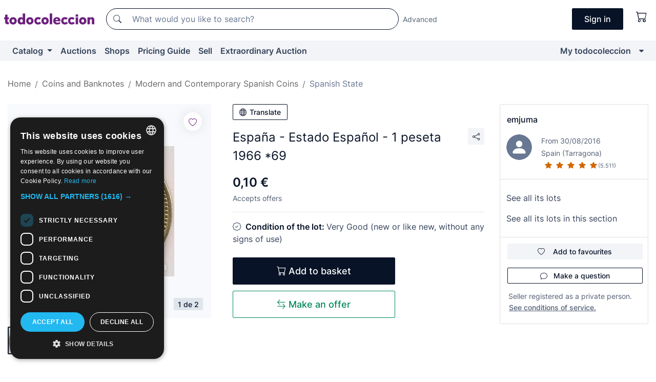

--- FILE ---
content_type: text/html;charset=UTF-8
request_url: https://en.todocoleccion.net/coins-franco/espana-estado-espanol-1-peseta-1966-69~x102013019
body_size: 20506
content:

<!DOCTYPE html>
<html lang="en">
<head><script>(function(w,i,g){w[g]=w[g]||[];if(typeof w[g].push=='function')w[g].push(i)})
(window,'GTM-N5BMJZR','google_tags_first_party');</script><script>(function(w,d,s,l){w[l]=w[l]||[];(function(){w[l].push(arguments);})('set', 'developer_id.dYzg1YT', true);
		w[l].push({'gtm.start':new Date().getTime(),event:'gtm.js'});var f=d.getElementsByTagName(s)[0],
		j=d.createElement(s);j.async=true;j.src='/1x4n/';
		f.parentNode.insertBefore(j,f);
		})(window,document,'script','dataLayer');</script>
<script>
if (typeof MutationObserver === 'undefined') {
var scriptTag = document.createElement('script');
scriptTag.src = "/assets/javascripts/vendor/mutationobserver.min.js";
// document.head.appendChild(scriptTag);
document.getElementsByTagName('head')[0].appendChild(scriptTag);
}
</script>
<meta http-equiv="Content-Type" content="text/html; charset=utf-8" />
<meta http-equiv="X-UA-Compatible" content="IE=edge">
<meta name="viewport" content="width=device-width, initial-scale=1">
<link rel="dns-prefetch" href="//pictures2.todocoleccion.net" />
<link rel="preconnect" href="https://assets2.todocoleccion.online" />
<link rel="preconnect" href="https://cloud10.todocoleccion.online" />
<link rel="shortcut icon" href="https://assets2.todocoleccion.online/assets/images/favicons/favicon.ico" type="image/x-icon" />
<script>
var MANGOPAY_CLIENT_ID = "todocoleccion";
var MANGOPAY_ENVIRONMENT = "PRODUCTION";
</script>
<meta name="description" content="Get at the best price España - Estado Español - 1 peseta 1966 *69. Second-hand and antique items. Buy and sell on todocoleccion." />
<meta name="robots" content="index,follow" />
<meta name="apple-itunes-app" content="app-id=892347440">
<meta name="google-play-app" content="app-id=com.package.android">
<title>españa - estado español - 1 peseta 1966 *69 - Buy Coins of the Spanish State under Franco on todocoleccion</title>
<link rel="stylesheet" type="text/css" href="https://assets2.todocoleccion.online/assets/stylesheets/font-inter.css?202601201044">
<link rel="stylesheet" type="text/css" href="https://assets2.todocoleccion.online/assets/stylesheets/tcbootstrap.css?202601201044" />
<link rel="stylesheet" type="text/css" href="https://assets2.todocoleccion.online/assets/stylesheets/application.css?202601201044" />
<link rel="stylesheet" type="text/css" href="https://assets2.todocoleccion.online/assets/stylesheets/zoconet-design-system.css?202601201044" />
<link rel="stylesheet" type="text/css" href="https://assets2.todocoleccion.online/assets/icons/font/bootstrap-icons.css?202601201044" />
<link rel="stylesheet" type="text/css" href="https://assets2.todocoleccion.online/assets/stylesheets/swiper.css?202601201044" />
<link rel="stylesheet" type="text/css" href="https://assets2.todocoleccion.online/assets/stylesheets/lote.css?202601201044" />
<link rel="canonical" href="https://en.todocoleccion.net/coins-franco/espana-estado-espanol-1-peseta-1966-69~x102013019" />
<link rel="alternate" hreflang="es" href="https://www.todocoleccion.net/monedas-franco/espana-estado-espanol-1-peseta-1966-69~x102013019" />
<link rel="alternate" hreflang="en" href="https://en.todocoleccion.net/coins-franco/espana-estado-espanol-1-peseta-1966-69~x102013019" />
<link rel="alternate" hreflang="de" href="https://de.todocoleccion.net/munzen-franco/espana-estado-espanol-1-peseta-1966-69~x102013019" />
<link rel="alternate" hreflang="fr" href="https://fr.todocoleccion.net/monnaies-franco/espana-estado-espanol-1-peseta-1966-69~x102013019" />
<link rel="alternate" hreflang="pt" href="https://pt.todocoleccion.net/moedas-franco/espana-estado-espanol-1-peseta-1966-69~x102013019" />
<link rel="alternate" hreflang="it" href="https://it.todocoleccion.net/monete-franco/espana-estado-espanol-1-peseta-1966-69~x102013019" />
<script type="text/javascript" src="https://assets2.todocoleccion.online/assets/javascripts/vendor/modernizr.js?202601221257">
</script>
<script type="text/javascript" src="https://cdn.jsdelivr.net/npm/@mangopay/vault-sdk@1.2.1/dist/umd/client.min.js"></script>
<link rel="apple-touch-icon" href="https://assets2.todocoleccion.online/assets/images/apple_touch_icons/apple-touch-icon-iphone-60x60.png">
<link rel="apple-touch-icon" sizes="60x60" href="https://assets2.todocoleccion.online/assets/images/apple_touch_icons/apple-touch-icon-ipad-76x76.png">
<link rel="apple-touch-icon" sizes="114x114" href="https://assets2.todocoleccion.online/assets/images/apple_touch_icons/apple-touch-icon-iphone-retina-120x120.png">
<link rel="apple-touch-icon" sizes="144x144" href="https://assets2.todocoleccion.online/assets/images/apple_touch_icons/apple-touch-icon-ipad-retina-152x152.png">
<meta name="apple-itunes-app" content="app-id=892347440">
<script>
var ASSETS_HOST = "https://assets2.todocoleccion.online";
var FINGERPRINT_IMAGES ="202512231041";
var FINGERPRINT_CSS ="202601201044";
</script>
<script>
dataLayer = [];
// Configuración cookieScript: Nos aseguramos que, al arrancar, por defecto estén denegadas las cookies,
// porque se nos queja Google de que ejecutamos cosas de recoplilación de datos antes de que el usuario pueda aceptar o denegar las cookies.
dataLayer.push(
'consent',
'default',
{
'ad_personalization': 'denied',
'ad_storage': 'denied',
'ad_user_data': 'denied',
'analytics_storage': 'denied',
'wait_for_update': 500
}
);
dataLayer.push({"loggedIn":false});
dataLayer.push({"esMovil":false});
dataLayer.push({"content_type":"lote"});
dataLayer.push({"lote":{"precio":0.1,"ofertas":true,"descuento":false,"modalidad":"venta directa"}});
dataLayer.push({"catalogo":{"sec3":"Estado Español","sec1":"Monedas y Billetes","sec2":"Monedas España Modernas y Contemporáneas "}});
dataLayer.push({"googleSit":"En Venta"});
dataLayer.push({"subasta":false});
dataLayer.push({
'ecommerce': {
'detail': {
'products': [{"price":"0.10","variant":"","brand":"","category":"Monedas y Billetes/Monedas España Modernas y Contemporáneas/Estado Español","name":"Estado Español","id":"102013019","currency":"EUR"}]
}
}
});
</script>
<script>(function(w,d,s,l,i){w[l]=w[l]||[];w[l].push({'gtm.start':
new Date().getTime(),event:'gtm.js'});var f=d.getElementsByTagName(s)[0],
j=d.createElement(s),dl=l!='dataLayer'?'&l='+l:'';j.async=true;j.src=
'https://www.googletagmanager.com/gtm.js?id='+i+dl;f.parentNode.insertBefore(j,f);
})(window,document,'script','dataLayer','GTM-N5BMJZR');</script>
<meta property="og:title" content="España - Estado Español - 1 peseta 1966 *69"/>
<meta property="og:type" content="product"/>
<meta property="og:url" content="https://en.todocoleccion.net/coins-franco/espana-estado-espanol-1-peseta-1966-69~x102013019"/>
<meta property="og:image" content="https://cloud10.todocoleccion.online/monedas-franco/tc/2017/10/31/18/102013019.jpg?size=230x230&crop=true"/>
<meta property="og:image:width" content="230"/>
<meta property="og:image:height" content="230"/>
<meta property="og:site_name" content="todocoleccion.net"/>
<meta property="og:description" content="España - Estado Español - 1 peseta 1966 *69"/>
<meta name="google-translate-customization" content="666371e4fcbb35ea-7d61682752185561-g881534783573c20e-15" />
<!-- CBWIRE Styles -->
<style >[wire\:loading][wire\:loading], [wire\:loading\.delay][wire\:loading\.delay], [wire\:loading\.inline-block][wire\:loading\.inline-block], [wire\:loading\.inline][wire\:loading\.inline], [wire\:loading\.block][wire\:loading\.block], [wire\:loading\.flex][wire\:loading\.flex], [wire\:loading\.table][wire\:loading\.table], [wire\:loading\.grid][wire\:loading\.grid], [wire\:loading\.inline-flex][wire\:loading\.inline-flex] {display: none;}[wire\:loading\.delay\.none][wire\:loading\.delay\.none], [wire\:loading\.delay\.shortest][wire\:loading\.delay\.shortest], [wire\:loading\.delay\.shorter][wire\:loading\.delay\.shorter], [wire\:loading\.delay\.short][wire\:loading\.delay\.short], [wire\:loading\.delay\.default][wire\:loading\.delay\.default], [wire\:loading\.delay\.long][wire\:loading\.delay\.long], [wire\:loading\.delay\.longer][wire\:loading\.delay\.longer], [wire\:loading\.delay\.longest][wire\:loading\.delay\.longest] {display: none;}[wire\:offline][wire\:offline] {display: none;}[wire\:dirty]:not(textarea):not(input):not(select) {display: none;}:root {--livewire-progress-bar-color: #2299dd;}[x-cloak] {display: none !important;}</style>
</head>
<body class="at-desktop">
<div id="wrap" class="pagina">
<span id="inicio">
</span>
<div id="header" role="banner" class="hidden-print">
<div id="cabecera" role="banner" class="hidden-print">
<div id="cabecera-top-container">
<div id="cabecera-top">
<div class="container p-0 p-md-3">
<div class="d-flex justify-content-between align-items-center">
<div class="cabecera-col col-side-user-menu">
<button wire:snapshot="&#x7b;&quot;data&quot;&#x3a;&#x7b;&#x7d;,&quot;memo&quot;&#x3a;&#x7b;&quot;id&quot;&#x3a;&quot;19021dd7a93b8337a4ebdfdb920d38ed&quot;,&quot;name&quot;&#x3a;&quot;cabecera&#x2f;SideUserMenuButton&quot;,&quot;path&quot;&#x3a;&quot;cabecera&#x2f;SideUserMenuButton&quot;,&quot;method&quot;&#x3a;&quot;GET&quot;,&quot;children&quot;&#x3a;&#x5b;&#x5d;,&quot;scripts&quot;&#x3a;&#x5b;&#x5d;,&quot;assets&quot;&#x3a;&#x5b;&#x5d;,&quot;isolate&quot;&#x3a;false,&quot;lazyLoaded&quot;&#x3a;false,&quot;lazyIsolated&quot;&#x3a;true,&quot;errors&quot;&#x3a;&#x5b;&#x5d;,&quot;locale&quot;&#x3a;&quot;en&quot;&#x7d;,&quot;checksum&quot;&#x3a;&quot;BD7EC08586D4E0353D31EBC5D122BF3B00E6AC1A033894B9AD1416C7C0D011E6&quot;&#x7d;" wire:effects="[]" wire:id="19021dd7a93b8337a4ebdfdb920d38ed"
aria-controls="SideUserMenu"
aria-expanded="false"
data-toggle="modal"
data-target="#SideUserMenu"
title="Show/hide user menu"
type="button"
class="pl-5 btn-without-min-width btn btn-outline-primary"
style="border-width: 0px"
wire:click="$dispatch( 'update-side-user-menu-modal-body' )"
>
<span class="bi bi-list icon-header-menu fs-24"></span>
</button>
</div>
<div class="align-self-center d-none d-md-block logo-header">
<div id="cabecera-logo" class="mr-5 w-100">
<a
href="/"
title="todocoleccion - Purchase, sale and auction of Antiques, Art and Collectibles"
class="d-inline-block py-3 d-flex align-items-center"
>
<span class="sprite1 sprite1-logotipo_tc"></span>
<span class="sr-only">todocoleccion: purchase and sale of antiques and collectibles</span>
</a>
</div>
</div>
<div class="align-self-center order-3 ml-auto">
<div class="opciones_cab">
<ul id="cabecera-menu" class="d-flex flex-nowrap align-items-center list-inline user-isnt-loggedin">
<li id="btn-login" class="cabecera-menu-userlink list-inline-item d-none d-md-block mr-6">
<a
href="/acceder/?cod=ent&amp;encoded_back_url=true&amp;back_url=%2Flotes%2Fshow%3FRw%3D1%26Id%5FLote%3D102013019%26firstpart%3D%2Fcoins%2Dfranco%2Fespana%2Destado%2Despanol%2D1%2Dpeseta%2D1966%2D69"
id="cabecera-menu-login-link"
title="Access to My todocoleccion"
class="btn btn-primary no-underline text-color menu-link d-inline-block act-as-link"
rel="nofollow"
>
<span>
Sign in
</span>
</a>
</li>
<li wire:snapshot="&#x7b;&quot;data&quot;&#x3a;&#x7b;&#x7d;,&quot;memo&quot;&#x3a;&#x7b;&quot;id&quot;&#x3a;&quot;5e1ac22c9ecd50257011685e4a6d7044&quot;,&quot;name&quot;&#x3a;&quot;cabecera&#x2f;SideCartMenuButton&quot;,&quot;path&quot;&#x3a;&quot;cabecera&#x2f;SideCartMenuButton&quot;,&quot;method&quot;&#x3a;&quot;GET&quot;,&quot;children&quot;&#x3a;&#x7b;&quot;5e1ac22c9ecd50257011685e4a6d7044-0&quot;&#x3a;&#x5b;&quot;span&quot;,&quot;62272e08f2c44f79a985eec4516c80fd&quot;&#x5d;&#x7d;,&quot;scripts&quot;&#x3a;&#x5b;&#x5d;,&quot;assets&quot;&#x3a;&#x5b;&#x5d;,&quot;isolate&quot;&#x3a;false,&quot;lazyLoaded&quot;&#x3a;false,&quot;lazyIsolated&quot;&#x3a;true,&quot;errors&quot;&#x3a;&#x5b;&#x5d;,&quot;locale&quot;&#x3a;&quot;en&quot;&#x7d;,&quot;checksum&quot;&#x3a;&quot;80548C1AC0B55E4B7C967A4DA33EC740B4CCDA4629DB5A8D9BFF55C909689A76&quot;&#x7d;" wire:effects="[]" wire:id="5e1ac22c9ecd50257011685e4a6d7044" class="list-inline-item pl-4 pr-5 p-md-0 mr-md-3">
<button
title="Shopping basket"
type="button"
class="d-inline-block btn btn-ghost btn-outline-primary"
wire:click="$dispatch( 'update-side-cart-menu-modal-body' )"
>
<span wire:snapshot="&#x7b;&quot;data&quot;&#x3a;&#x7b;&quot;count&quot;&#x3a;0&#x7d;,&quot;memo&quot;&#x3a;&#x7b;&quot;id&quot;&#x3a;&quot;62272e08f2c44f79a985eec4516c80fd&quot;,&quot;name&quot;&#x3a;&quot;shared&#x2f;BasketCount&quot;,&quot;path&quot;&#x3a;&quot;shared&#x2f;BasketCount&quot;,&quot;method&quot;&#x3a;&quot;GET&quot;,&quot;children&quot;&#x3a;&#x5b;&#x5d;,&quot;scripts&quot;&#x3a;&#x5b;&#x5d;,&quot;assets&quot;&#x3a;&#x5b;&#x5d;,&quot;isolate&quot;&#x3a;true,&quot;lazyLoaded&quot;&#x3a;false,&quot;lazyIsolated&quot;&#x3a;true,&quot;errors&quot;&#x3a;&#x5b;&#x5d;,&quot;locale&quot;&#x3a;&quot;en&quot;&#x7d;,&quot;checksum&quot;&#x3a;&quot;97576AEBF71F039A3505FFB9548C3A823ED507E6D351FF19F28DD51AADE460C9&quot;&#x7d;" wire:effects="&#x7b;&quot;listeners&quot;&#x3a;&#x5b;&quot;basket-count-updated&quot;&#x5d;&#x7d;" wire:id="62272e08f2c44f79a985eec4516c80fd">
</span>
<i class="bi icon-cabecera-menu bi-cart"></i>
</button>
</li>
</ul>
</div>
</div>
<div id="buscador-header" class="flex-grow-1 order-sm-0 order-2 py-5 p-md-3">
<div class="w-100 buscador_cab" role="search">
<form action="/buscador" method="get" name="Buscador">
<input type="hidden" name="from" value="top">
<label for="buscador-general" class="sr-only">
Buscar:
</label>
<div class="input-group buscador-general input-group-search-primary d-flex flex-row justify-content-between align-items-start flex-nowrap w-100">
<div class="input-group-prepend">
<button
class="btn"
data-testid="search-button"
type="submit"
title="Search"
>
<span class="bi bi-search"></span>
</button>
</div>
<input
type="search"
name="bu"
id="buscador-general"
value=""
class="form-control campo_buscar"
placeholder="What would you like to search?"
title="What would you like to search?"
/>
</div>
</form>
</div>
</div>
<div id="buscador-header-avanzado" class="flex-grow-1 d-none d-xl-block">
<a href="/buscador/turbo" id="buscador-avanzado-link" class="ml-0" rel="nofollow">
Advanced
</a>
</div>
</div>
</div>
</div>
</div>
<div
id="cabecera-barra"
role="navigation"
class="navbar navbar-light navbar-expand bg-gray navbar-zoconet-main "
>
<div class="container">
<ul class="nav navbar-nav w-100 justify-content-between justify-content-md-start">
<li
class="nav-item first-item dropdown"
>
<a wire:snapshot="&#x7b;&quot;data&quot;&#x3a;&#x7b;&quot;catalogo_path&quot;&#x3a;&quot;&#x2f;s&#x2f;catalogue&quot;&#x7d;,&quot;memo&quot;&#x3a;&#x7b;&quot;id&quot;&#x3a;&quot;33b5a6384c659a203f66e532e3d6dedb&quot;,&quot;name&quot;&#x3a;&quot;shared.cabecera.MenuCatalogoButton&quot;,&quot;path&quot;&#x3a;&quot;shared.cabecera.MenuCatalogoButton&quot;,&quot;method&quot;&#x3a;&quot;GET&quot;,&quot;children&quot;&#x3a;&#x5b;&#x5d;,&quot;scripts&quot;&#x3a;&#x5b;&#x5d;,&quot;assets&quot;&#x3a;&#x5b;&#x5d;,&quot;isolate&quot;&#x3a;false,&quot;lazyLoaded&quot;&#x3a;false,&quot;lazyIsolated&quot;&#x3a;true,&quot;errors&quot;&#x3a;&#x5b;&#x5d;,&quot;locale&quot;&#x3a;&quot;en&quot;&#x7d;,&quot;checksum&quot;&#x3a;&quot;D60ADB1981088D60ACBC905BDEA1E90DDEEE1425BF152ED062A196797E176A5E&quot;&#x7d;" wire:effects="[]" wire:id="33b5a6384c659a203f66e532e3d6dedb"
href="/s/catalogue"
title="Catalog"
class="link-to-catalogo dropdown-toggle pull-left nav-link"
data-toggle="dropdown"
role="button"
aria-haspopup="true"
aria-expanded="false"
wire:click="$dispatch( 'update-menu-catalogo-dropdown-menu' )"
>
Catalog
</a>
<div class="dropdown-menu dropdown-menu-catalogo z-index-max pt-6 pb-4">
<div wire:snapshot="&#x7b;&quot;data&quot;&#x3a;&#x7b;&quot;yet_loaded&quot;&#x3a;false,&quot;secciones&quot;&#x3a;&#x5b;&#x5d;&#x7d;,&quot;memo&quot;&#x3a;&#x7b;&quot;id&quot;&#x3a;&quot;aa11e918e8832d754fc63d80a2ef43fd&quot;,&quot;name&quot;&#x3a;&quot;shared.cabecera.MenuCatalogoDropdownMenu&quot;,&quot;path&quot;&#x3a;&quot;shared.cabecera.MenuCatalogoDropdownMenu&quot;,&quot;method&quot;&#x3a;&quot;GET&quot;,&quot;children&quot;&#x3a;&#x5b;&#x5d;,&quot;scripts&quot;&#x3a;&#x5b;&#x5d;,&quot;assets&quot;&#x3a;&#x5b;&#x5d;,&quot;isolate&quot;&#x3a;false,&quot;lazyLoaded&quot;&#x3a;false,&quot;lazyIsolated&quot;&#x3a;true,&quot;errors&quot;&#x3a;&#x5b;&#x5d;,&quot;locale&quot;&#x3a;&quot;en&quot;&#x7d;,&quot;checksum&quot;&#x3a;&quot;D5DE72649B8D50F90384E653F570F40F184ABED9B3C5AACCDD767AA3882AA3B3&quot;&#x7d;" wire:effects="&#x7b;&quot;listeners&quot;&#x3a;&#x5b;&quot;update-menu-catalogo-dropdown-menu&quot;&#x5d;&#x7d;" wire:id="aa11e918e8832d754fc63d80a2ef43fd">
<div wire:loading>
<div class="p-4">
<i class="icon text-muted icon-spinner icon-spin"></i>
</div>
</div>
<div class="list-group">
<div class="grid-list-group-catalog">
</div>
<div>
<a
href="/s/catalogue"
class="btn btn-outline-primary btn-ghost font-weight-bold p-4"
title="All sections"
>
All sections
<i class="bi bi-arrow-right"></i>
</a>
</div>
</div>
</div>
</div>
</li>
<li
class="nav-item d-none d-md-block"
>
<a
href="/auctions"
title="Online Auctions"
class="nav-link"
>
Auctions
</a>
</li>
<li
class="nav-item d-none d-md-block"
>
<a
href="/tiendas"
title="Shops"
class="nav-link"
>
Shops
</a>
</li>
<li
class="nav-item d-none d-md-block"
>
<a
href="/pricing-guide"
title="Pricing Guide"
class="nav-link"
>
Pricing Guide
</a>
</li>
<li
class="nav-item second-item"
>
<a
href="/help/sell"
title="Sell on todocoleccion"
class="nav-link"
>
Sell
</a>
</li>
<li
class="nav-item d-none d-md-block"
>
<a
href="/s/catalogue?M=e&O=sp"
title="Extraordinary Auction"
class="nav-link"
>
Extraordinary Auction
</a>
</li>
<li
class="nav-item last-item ml-sm-auto"
>
<a
href="/mitc"
title="My todocoleccion."
class="nav-link"
>
My todocoleccion
</a>
</li>
<li class="nav-item visible-md visible-lg mitc_mostrar">
<a
href="/mitc?mostrarbmtc"
title="Show My todocoleccion menu."
class="nav-link"
>
<span class="hidden">
Show My todocoleccion menu
</span><i class="icon icon-caret-down"></i>
</a>
</li>
</ul>
</div>
</div>
</div>
</div>
<div id="page-content">
<div id="page-content-fullwidth">
</div>
<div class="container">
<div id="react-breadcrumbs">
<div
class=" mt-7"
style="height: 40px"
>
<div class="swiper">
<div class="swiper-container" data-initialSlide="3">
<ul
class="
breadcrumb
flex-nowrap
swiper-wrapper
m-0
"
>
<li
class="breadcrumb-item swiper-slide"
style="width: auto"
>
<a href="/" title="Home page" class="breadcrumb-link">
<span>
Home
</span>
</a>
</li>
<li
class="breadcrumb-item swiper-slide"
style="width: auto"
>
<a href="/s/numismatics-coins-bills" title="Coins and Banknotes" class="breadcrumb-link">
<span>Coins and Banknotes</span>
</a>
</li>
<li
class="breadcrumb-item swiper-slide"
style="width: auto"
>
<a href="/s/modern-contemporary-spanish-coins" title="Modern and Contemporary Spanish Coins" class="breadcrumb-link">
<span>Modern and Contemporary Spanish Coins</span>
</a>
</li>
<li
class="active breadcrumb-item swiper-slide"
style="width: auto"
>
<a href="/s/coins-spanish-state" title="Spanish State" class="breadcrumb-link">
<span>Spanish State</span>
</a>
</li>
</ul>
</div>
</div>
</div>
</div>
<script type="application/ld+json">
{"itemListElement":[{"item":{"@id":"/","name":"Home"},"position":1,"@type":"ListItem"},{"item":{"@id":"/s/numismatics-coins-bills","name":"Coins and Banknotes"},"position":2,"@type":"ListItem"},{"item":{"@id":"/s/modern-contemporary-spanish-coins","name":"Modern and Contemporary Spanish Coins"},"position":3,"@type":"ListItem"},{"item":{"@id":"/s/coins-spanish-state","name":"Spanish State"},"position":4,"@type":"ListItem"}],"@context":"https://schema.org","@type":"BreadcrumbList"}
</script>
<div class="pagina lote">
<div class="contenido">
<div class="lote-container mb-5 mt-2 mt-md-4">
<div class="position-relative image-gallery-lote">
<div id="react-image-gallery" data-props="&#x7b;&quot;all_images&quot;&#x3a;&#x5b;&#x7b;&quot;src_webp&quot;&#x3a;&quot;https&#x3a;&#x2f;&#x2f;cloud10.todocoleccion.online&#x2f;monedas-franco&#x2f;tc&#x2f;2017&#x2f;10&#x2f;31&#x2f;18&#x2f;102013019.webp&quot;,&quot;alt&quot;&#x3a;&quot;Monedas Franco&#x3a; Espa&ntilde;a - Estado Espa&ntilde;ol - 1 peseta 1966 &#x2a;69 - Foto 1&quot;,&quot;id&quot;&#x3a;0,&quot;title&quot;&#x3a;&quot;Espa&ntilde;a - Estado Espa&ntilde;ol - 1 peseta 1966 &#x2a;69 - Foto 1&quot;,&quot;src&quot;&#x3a;&quot;https&#x3a;&#x2f;&#x2f;cloud10.todocoleccion.online&#x2f;monedas-franco&#x2f;tc&#x2f;2017&#x2f;10&#x2f;31&#x2f;18&#x2f;102013019.jpg&quot;&#x7d;,&#x7b;&quot;src_webp&quot;&#x3a;&quot;https&#x3a;&#x2f;&#x2f;cloud10.todocoleccion.online&#x2f;monedas-franco&#x2f;tc&#x2f;2017&#x2f;10&#x2f;31&#x2f;18&#x2f;102013019_71525426.webp&quot;,&quot;alt&quot;&#x3a;&quot;Monedas Franco&#x3a; Espa&ntilde;a - Estado Espa&ntilde;ol - 1 peseta 1966 &#x2a;69 - Foto 2&quot;,&quot;id&quot;&#x3a;71525426,&quot;title&quot;&#x3a;&quot;Monedas Franco&#x3a; Espa&ntilde;a - Estado Espa&ntilde;ol - 1 peseta 1966 &#x2a;69 - Foto 2&quot;,&quot;src&quot;&#x3a;&quot;https&#x3a;&#x2f;&#x2f;cloud10.todocoleccion.online&#x2f;monedas-franco&#x2f;tc&#x2f;2017&#x2f;10&#x2f;31&#x2f;18&#x2f;102013019_71525426.jpg&quot;&#x7d;&#x5d;&#x7d;" class="mb-4">
</div>
<div class="follow-buton-image-lote card-lote">
<div class="follow-lote-button lotes-enlaces-rapidos mr-0 mr-md-1">
<button
class="d-flex justify-content-center align-items-center text-brand bg-white border-0 rounded-circle lotes_enlaces_rapidos-button btn-circle clickeable isnt-active js-followup ga-track-click-in-poner-en-seguimiento"
id="corazon-102013019"
onClick=""
data-ajax="/api/seguimientos/create?id=102013019"
data-require-login="true"
data-id_lote="102013019" data-nuevo-usuario-accion-tipo="0"
data-nuevo-usuario-accion-valor="102013019" rel="nofollow" title="Follow"
type="button"
>
<i class="bi lotes_enlaces_rapidos-icon js-icon-seguimiento inline-block bi-heart"></i>
</button>
</div>
</div>
</div>
<div class="info-lote m-0 ml-md-4">
<div id="lote-info" class="lote-info datos
"
>
<div class="d-block my-6 mt-md-0 mb-md-5">
<button
id="translationButton"
type="button"
data-props="&#x7b;&quot;titulo&quot;&#x3a;&quot;Espa&ntilde;a - Estado Espa&ntilde;ol - 1 peseta 1966 &#x2a;69&quot;,&quot;translated&quot;&#x3a;false,&quot;id&quot;&#x3a;102013019&#x7d;"
class="btn btn-outline-primary btn-sm btn-without-min-width js-traducir-titulo"
>
<i class="bi btn-icon-left mr-1 bi-globe"></i>
Translate
</button>
</div>
<div class="d-flex justify-content-between mt-6 mb-3 mt-md-0 mb-md-5">
<h1
class="bold js-lote-titulo-102013019 m-0 text-break font-weight-normal text-gray-900 h5 fs-md-24"
id="lote-page-h1"
>
España - Estado Español - 1 peseta 1966 *69
</h1>
<div class="ml-5">
<span id="lote-compartir">
<a
href="#"
class="btn btn-secondary btn-only-icon btn-sm"
data-toggle="popover"
id="js-lote-compartir"
>
<span>
<i class="bi bi-share"></i>
</span>
</a>
<span
id="lote-compartir-botones"
style="display: none"
data-nuevo-usuario-accion-tipo="8"
data-nuevo-usuario-accion-valor="102013019"
>
<span class="sharedbtns">
<a class="btn btn-sm btn-whatsapp" target="_blank" rel="noopener noreferrer" href="https://api.whatsapp.com/send?text=Espa%C3%B1a%20%2D%20Estado%20Espa%C3%B1ol%20%2D%201%20peseta%201966%20%2A69%20https%3A%2F%2Fen%2Etodocoleccion%2Enet%2Fcoins%2Dfranco%2Fespana%2Destado%2Despanol%2D1%2Dpeseta%2D1966%2D69%7Ex102013019"><i class="bi bi-whatsapp"></i></a>
<a class="btn btn-sm btn-facebook" target="_blank" rel="noopener noreferrer" href="http://www.facebook.com/sharer/sharer.php?u=https://en.todocoleccion.net/coins-franco/espana-estado-espanol-1-peseta-1966-69~x102013019"><i class="bi bi-tc-facebook"></i></a>
<a class="btn btn-sm btn-tweet" target="_blank" rel="noopener noreferrer" href="https://twitter.com/intent/tweet?text=Espa%C3%B1a%20%2D%20Estado%20Espa%C3%B1ol%20%2D%201%20peseta%201966%20%2A69&amp;url=https://en.todocoleccion.net/coins-franco/espana-estado-espanol-1-peseta-1966-69~x102013019&amp;via=todocoleccion"><i class="bi bi-twitter-x"></i></a>
<a class="btn btn-sm btn-pinterest" target="_blank" rel="noopener noreferrer" href="http://pinterest.com/pin/create/button/?url=https://en.todocoleccion.net/coins-franco/espana-estado-espanol-1-peseta-1966-69~x102013019&amp;description=Espa%C3%B1a%20%2D%20Estado%20Espa%C3%B1ol%20%2D%201%20peseta%201966%20%2A69&amp;media=https://cloud10.todocoleccion.online/monedas-franco/tc/2017/10/31/18/102013019.jpg"><i class="bi bi-tc-pinterest"></i></a>
</span>
<span class="sharedbtns">
<a
href="/lotes/envia_amigo?m=lote&id_lote=102013019"
class="btn btn-rrss js-boton-enviar-amigo"
title="Maybe you know a friend who might be interested in this lot"
>
<i class="bi bi-envelope-fill"></i>
</a>
</span>
</span>
</span>
</div>
</div>
<div>
<div class="lote-info-no-en-subasta">
<div class="mb-1 hidden-xs">
<span class="text-gray-900 mr-3">
<span class="text-nowrap bolder lote-precio" style="font-size:24px;">
0,10 &euro;
</span>
</span>
</div>
<div class="mb-4 fs-14 text-gray-600">Accepts offers</div>
<hr class="d-none d-sm-none" />
<hr class="border-top" />
</div>
<div class="mb-6">
<p class="mb-3">
<span class="bi bi-patch-check"></span>
<span class="text-gray-900 font-weight-bolder ml-2">
Condition of the lot:
</span>
Very Good (new or like new, without any signs of use)
</p>
</div>
<div>
</div>
<div class="row">
<div class="col-md-8">
<div wire:snapshot="&#x7b;&quot;data&quot;&#x3a;&#x7b;&quot;with_icon&quot;&#x3a;true,&quot;ga_track_add_button&quot;&#x3a;&quot;lote-boton-comprar&quot;,&quot;button_class&quot;&#x3a;&quot;btn-lg&#x20;btn-block&#x20;hidden-xs&quot;,&quot;slug&quot;&#x3a;&quot;emjuma&quot;,&quot;is_in_other_basket&quot;&#x3a;false,&quot;modal_id&quot;&#x3a;&quot;form-add-to-basket-modal-id-102013019&quot;,&quot;id_lote&quot;&#x3a;102013019,&quot;is_in_my_basket&quot;&#x3a;false&#x7d;,&quot;memo&quot;&#x3a;&#x7b;&quot;id&quot;&#x3a;&quot;2d4a478dbd15befb2a6a4dc3cbda3bb8&quot;,&quot;name&quot;&#x3a;&quot;shared&#x2f;BasketButton&quot;,&quot;path&quot;&#x3a;&quot;shared&#x2f;BasketButton&quot;,&quot;method&quot;&#x3a;&quot;GET&quot;,&quot;children&quot;&#x3a;&#x5b;&#x5d;,&quot;scripts&quot;&#x3a;&#x5b;&#x5d;,&quot;assets&quot;&#x3a;&#x5b;&#x5d;,&quot;isolate&quot;&#x3a;false,&quot;lazyLoaded&quot;&#x3a;false,&quot;lazyIsolated&quot;&#x3a;true,&quot;errors&quot;&#x3a;&#x5b;&#x5d;,&quot;locale&quot;&#x3a;&quot;en&quot;&#x7d;,&quot;checksum&quot;&#x3a;&quot;18171D4CBBD577D9DDDC23C3631C1B32A5C2A42A177D37851EBA95C65EF177B7&quot;&#x7d;" wire:effects="&#x7b;&quot;listeners&quot;&#x3a;&#x5b;&quot;add-lot-to-my-basket&quot;&#x5d;&#x7d;" wire:id="2d4a478dbd15befb2a6a4dc3cbda3bb8">
<form action="/carrito_de_compra/add" method="POST" wire:submit.prevent="addToBasket">
<input type="hidden" name="id_Lote" value="102013019" />
<button
type="submit"
title="Add to basket"
class="btn btn-primary btn-lg btn-block hidden-xs ga-track-lote-boton-comprar"
>
<i class="bi bi-cart"></i>
<span class="d-md-none">
Add
</span>
<span class="d-none d-md-inline-block">
Add to basket
</span>
</button>
</form>
</div>
<div wire:snapshot="&#x7b;&quot;data&quot;&#x3a;&#x7b;&quot;imagen_width&quot;&#x3a;60,&quot;imagen_lote&quot;&#x3a;&quot;https&#x3a;&#x2f;&#x2f;cloud10.todocoleccion.online&#x2f;monedas-franco&#x2f;tc&#x2f;2017&#x2f;10&#x2f;31&#x2f;18&#x2f;102013019.jpg&#x3f;size&#x3d;60x60&amp;crop&#x3d;true&quot;,&quot;slug&quot;&#x3a;&quot;&quot;,&quot;modal_id&quot;&#x3a;&quot;form-add-to-basket-modal-id-102013019&quot;,&quot;success&quot;&#x3a;true,&quot;error_msg&quot;&#x3a;&quot;&quot;,&quot;titulo_lote&quot;&#x3a;&quot;Espa&ntilde;a&#x20;-&#x20;Estado&#x20;Espa&ntilde;ol&#x20;-&#x20;1&#x20;peseta&#x20;1966&#x20;&#x2a;69&quot;,&quot;id_lote&quot;&#x3a;102013019,&quot;we_have_multiple_sellers&quot;&#x3a;false,&quot;render_modal&quot;&#x3a;true,&quot;show_modal&quot;&#x3a;false&#x7d;,&quot;memo&quot;&#x3a;&#x7b;&quot;id&quot;&#x3a;&quot;db0e7ec8f1b59f9bda6c209ef54d6fab&quot;,&quot;name&quot;&#x3a;&quot;shared&#x2f;BasketModal&quot;,&quot;path&quot;&#x3a;&quot;shared&#x2f;BasketModal&quot;,&quot;method&quot;&#x3a;&quot;GET&quot;,&quot;children&quot;&#x3a;&#x5b;&#x5d;,&quot;scripts&quot;&#x3a;&#x5b;&#x5d;,&quot;assets&quot;&#x3a;&#x5b;&#x5d;,&quot;isolate&quot;&#x3a;false,&quot;lazyLoaded&quot;&#x3a;false,&quot;lazyIsolated&quot;&#x3a;true,&quot;errors&quot;&#x3a;&#x5b;&#x5d;,&quot;locale&quot;&#x3a;&quot;en&quot;&#x7d;,&quot;checksum&quot;&#x3a;&quot;F043B946AD7601989C383CF8E7B2437553D7B74C2805DA6CBCE7F5DB36C3E847&quot;&#x7d;" wire:effects="&#x7b;&quot;listeners&quot;&#x3a;&#x5b;&quot;add-lot-to-my-basket&quot;,&quot;close-basket-modal&quot;&#x5d;&#x7d;" wire:id="db0e7ec8f1b59f9bda6c209ef54d6fab">
</div>
</div>
</div>
<div class="pt-4">
<div class="row">
<div class="col-md-8">
<button
class="btn btn-outline-buy btn-block btn-lg d-none d-md-block margin-bottom-xs ga-track-class-boton-hacer-oferta d-md-block"
data-target="#modal-make-an-offer"
data-toggle="modal"
type="button"
>
<i class="bi btn-icon bi-arrow-left-right"></i>
Make an offer
</button>
</div>
</div>
</div>
<div class="modal fade js-modal-offer" tabindex="-1" id="modal-make-an-offer">
<div class="modal-dialog">
<div class="modal-content">
<div wire:snapshot="&#x7b;&quot;data&quot;&#x3a;&#x7b;&quot;offer_amount&quot;&#x3a;&quot;&quot;,&quot;offer&quot;&#x3a;&quot;&quot;,&quot;canonical&quot;&#x3a;&quot;https&#x3a;&#x2f;&#x2f;en.todocoleccion.net&#x2f;coins-franco&#x2f;espana-estado-espanol-1-peseta-1966-69&#x7e;x102013019&quot;,&quot;lot_image&quot;&#x3a;&quot;https&#x3a;&#x2f;&#x2f;cloud10.todocoleccion.online&#x2f;monedas-franco&#x2f;tc&#x2f;2017&#x2f;10&#x2f;31&#x2f;18&#x2f;102013019.jpg&#x3f;size&#x3d;90x90&amp;crop&#x3d;true&quot;,&quot;lot_title&quot;&#x3a;&quot;Espa&ntilde;a&#x20;-&#x20;Estado&#x20;Espa&ntilde;ol&#x20;-&#x20;1&#x20;peseta&#x20;1966&#x20;&#x2a;69&quot;,&quot;counteroffer_amount&quot;&#x3a;&quot;&quot;,&quot;offer_status&quot;&#x3a;&quot;&quot;,&quot;advice_msg&quot;&#x3a;&quot;&quot;,&quot;error_msg&quot;&#x3a;&quot;&quot;,&quot;offer_date&quot;&#x3a;&quot;&quot;,&quot;lot_id&quot;&#x3a;102013019,&quot;lot_price&quot;&#x3a;0.1,&quot;requires_login&quot;&#x3a;false,&quot;counteroffer_date&quot;&#x3a;&quot;&quot;&#x7d;,&quot;memo&quot;&#x3a;&#x7b;&quot;id&quot;&#x3a;&quot;c8ea0fd938d59b3ef24c75436802855b&quot;,&quot;name&quot;&#x3a;&quot;lotes.show.MakeAnOfferModal&quot;,&quot;path&quot;&#x3a;&quot;lotes.show.MakeAnOfferModal&quot;,&quot;method&quot;&#x3a;&quot;GET&quot;,&quot;children&quot;&#x3a;&#x5b;&#x5d;,&quot;scripts&quot;&#x3a;&#x5b;&#x5d;,&quot;assets&quot;&#x3a;&#x5b;&#x5d;,&quot;isolate&quot;&#x3a;false,&quot;lazyLoaded&quot;&#x3a;false,&quot;lazyIsolated&quot;&#x3a;true,&quot;errors&quot;&#x3a;&#x5b;&#x5d;,&quot;locale&quot;&#x3a;&quot;en&quot;&#x7d;,&quot;checksum&quot;&#x3a;&quot;258EB352CEE759783740AAA8AEF511BB46F00CFE3BB9ED75A0C8A7CFB7A03E42&quot;&#x7d;" wire:effects="[]" wire:id="c8ea0fd938d59b3ef24c75436802855b">
<div class="modal-header">
<h4 class="modal-title">Make an offer</h4>
<button type="button" class="close" data-dismiss="modal" aria-label="Close">
<span aria-hidden="true">&times;</span>
<span class="sr-only">Close</span>
</button>
</div>
<div class="modal-body">
<form id="form-make-an-offer-modal" wire:submit="makeAnOffer" method="post">
<div class="row">
<div class="col-12">
<div class="media">
<img
src="https&#x3a;&#x2f;&#x2f;cloud10.todocoleccion.online&#x2f;monedas-franco&#x2f;tc&#x2f;2017&#x2f;10&#x2f;31&#x2f;18&#x2f;102013019.jpg&#x3f;size&#x3d;90x90&amp;crop&#x3d;true"
class="mr-5"
alt="Espa&ntilde;a&#x20;-&#x20;Estado&#x20;Espa&ntilde;ol&#x20;-&#x20;1&#x20;peseta&#x20;1966&#x20;&#x2a;69"
/>
<div class="media-body">
<h4>Espa&ntilde;a - Estado Espa&ntilde;ol - 1 peseta 1966 &#x2a;69</h4>
<p><span class="text-nowrap precio_directa">0,10 €</span></p>
</div>
</div>
<hr class="visible-xs" />
</div>
<div class="col-12">
<div class="more-margin-bottom">
Send a good offer to the seller that he can not refuse and <strong>the order is yours!</strong>
</div>
</div>
<div class="col-12">
</div>
<div class="col-md-6 col-12">
<div class="form-group">
<label class="form-label" for="offer">
Your offer
</label>
<div class="inpug-group-with-icons right-icon input-group">
<input
inputmode="decimal"
name="offer"
pattern="( )*[0-9]+([.,][0-9]{0,2})?( )*"
required="required"
placeholder="0,10"
type="text"
id="offer"
class="autotrim form-control"
value=""
wire:model.live="offer"
/>
<div class="input-group-append">
<span class="input-group-text">
<i class="icon icon-euro"></i>
</span>
</div>
</div>
</div>
</div>
<div class="col-6">
<div class="with-left-hr hidden-xs">
<ul class="icon-ul fs-12">
<li class="margin-bottom">
<i
class="icon-li icon icon-circle"
style="font-size: 0.6em; padding-top: 0.5em"
></i>
Submitting an offer is a commitment to purchase if the seller accepts it.
</li>
<li class="margin-bottom">
<i
class="icon-li icon icon-circle"
style="font-size: 0.6em; padding-top: 0.5em"
></i>
Offer over the sale price. Discounts, shipping costs or other related promotions not included.
</li>
</ul>
</div>
</div>
<div class="visible-xs text-to-left text-muted col-12">
<div class="more-margin-bottom">
Offer over the sale price. Discounts, shipping costs or other related promotions not included.
</div>
<div class="margin-bottom">
Submitting an offer is a commitment to purchase if the seller accepts it.
</div>
</div>
</div>
</form>
</div>
<div class="modal-footer">
<button type="button" class="btn btn-secondary" data-dismiss="modal">
Cancel offer
</button>
<button
class="btn btn-primary ga-track-boton-enviar-oferta"
form="form-make-an-offer-modal"
id="button-make-an-offer"
type="submit"
>
Send offer
</button>
</div>
</div>
</div>
</div>
</div>
<div wire:snapshot="&#x7b;&quot;data&quot;&#x3a;&#x7b;&quot;fecha_reserva&quot;&#x3a;null,&quot;id_lote&quot;&#x3a;102013019,&quot;el_lote_ya_esta_en_tu_carrito&quot;&#x3a;false&#x7d;,&quot;memo&quot;&#x3a;&#x7b;&quot;id&quot;&#x3a;&quot;4d1365a7d1440384eb9684e87a486fc6&quot;,&quot;name&quot;&#x3a;&quot;lotes.show.AlertLotInCart&quot;,&quot;path&quot;&#x3a;&quot;lotes.show.AlertLotInCart&quot;,&quot;method&quot;&#x3a;&quot;GET&quot;,&quot;children&quot;&#x3a;&#x5b;&#x5d;,&quot;scripts&quot;&#x3a;&#x5b;&#x5d;,&quot;assets&quot;&#x3a;&#x5b;&#x5d;,&quot;isolate&quot;&#x3a;false,&quot;lazyLoaded&quot;&#x3a;false,&quot;lazyIsolated&quot;&#x3a;true,&quot;errors&quot;&#x3a;&#x5b;&#x5d;,&quot;locale&quot;&#x3a;&quot;en&quot;&#x7d;,&quot;checksum&quot;&#x3a;&quot;00EFB640553E95F0EE4CAAC923B5F6EC06314D4913962CA03020B6D769CA1232&quot;&#x7d;" wire:effects="&#x7b;&quot;listeners&quot;&#x3a;&#x5b;&quot;add-lot-to-my-basket&quot;&#x5d;&#x7d;" wire:id="4d1365a7d1440384eb9684e87a486fc6">
</div>
<ul class="icon-ul">
</ul>
</div>
</div>
</div>
<div class="alertas-lote">
</div>
<div class="sobre-lote">
<div class="acordion mb-6 mt-6 mt-md-0">
<div class="acordion-header" id="collapse_description">
<h2 class="fs-16 my-0">
<a
role="button"
class=" d-flex justify-content-between align-items-center"
data-toggle="collapse"
href="#description"
aria-expanded="true"
aria-controls="description"
>
<span class="font-weight-bold">Description of the lot</span>
<i class="bi ml-auto bi-chevron-up"></i>
</a>
</h2>
</div>
<div class="acordion-body collapse show" id="description"
aria-labelledby="collapse_description" >
<div id="descripcion" class="tab-pane active" style="overflow: hidden">
<div class="margin-bottom">
<div>
</div>
</div>
</div>
</div>
</div>
<div class="acordion mb-6">
<div class="acordion-header" id="collapse_conditions">
<h2 class="fs-16 my-0">
<a
role="button"
class="collapsed d-flex justify-content-between align-items-center"
data-toggle="collapse"
href="#formas_de_pago_y_envio"
aria-expanded="false"
aria-controls="formas_de_pago_y_envio"
data-collapse-fetch
>
<span class="font-weight-bold">Conditions of payment and shipping</span>
<i class="bi ml-auto bi-chevron-up"></i>
</a>
</h2>
</div>
<div class="acordion-body collapse " id="formas_de_pago_y_envio"
aria-labelledby="collapse_conditions" data-content-url="/lotes/detalle_envio?id=102013019&amp;gestion=0" id="tab_formas_de_pago_y_envio">
</div>
</div>
<div class="acordion mb-6">
<div class="acordion-header" id="collapse_qa">
<h2 class="fs-16 my-0">
<a
role="button"
class="collapsed d-flex justify-content-between align-items-center"
data-toggle="collapse"
href="#preguntas_y_respuestas"
aria-expanded="false"
aria-controls="preguntas_y_respuestas"
data-collapse-fetch
>
<span class="font-weight-bold flex-grow-1">Questions and answers</span>
<i class="bi ml-auto bi-chevron-up"></i>
</a>
</h2>
</div>
<div class="acordion-body collapse " id="preguntas_y_respuestas"
aria-labelledby="collapse_qa" data-content-url="/lotes/pyr?id=102013019&amp;situacion_lote=EN VENTA DIRECTA&amp;Id_Usuario=2147525987&amp;Tienda_Clase=&amp;Tienda_Visible=&amp;Zona=0&amp;Time=59:42:339&amp;gestion=0">
</div>
</div>
</div>
<div class="info-vendedor-lote">
<div id="info_vendedor_box" class="mb-5">
<div>
<div id="bloque-vendedor" class="fs-md-14 fs-lg-16 card">
<div class="row">
<div class="col-md-12">
<div class="fs-md-14 text-gray-900 mt-5 pl-4 card-title">
<a href="/usuario/emjuma" class="btn-ghost btn btn-outline-primary text-left">
emjuma
</a>
</div>
</div>
</div>
<div class="row align-items-center">
<div class="col-lg-12 col-md-4">
<div class="card-body">
<div>
<div class="pull-left pr-3">
<div
class="inline-block avatar-container text-left"
style="
height: 60px !important;
width: 60px !important;
overflow: hidden !important;
text-align: center;
vertical-align: bottom;
position: relative;
"
>
<img
src="https://cloud10.todocoleccion.online/tc/avatares/default/generic_avatar.png"
class="rounded-circle"
height="50"
width="50"
title="Lots from emjuma"
alt="avatar emjuma"
/>
</div>
</div>
<span class="text-gray-600 body-regular">
From
30/08/2016
<span>
<br />
<span class="text-gray-600 body-regular">
Spain
(Tarragona)
</span>
<br />
<button
class="btn btn-link fs-14 p-0 d-flex flex-nowrap"
data-href="/usuario/valoraciones/emjuma/vendedor"
data-obfuscated-link
title="5 stars. 5511 reviews See details."
type="button"
>
<span title="5 over 5">
<i class="bi text-sell-600 mx-2 bi-star-fill"></i><i class="bi text-sell-600 mx-2 bi-star-fill"></i><i class="bi text-sell-600 mx-2 bi-star-fill"></i><i class="bi text-sell-600 mx-2 bi-star-fill"></i><i class="bi text-sell-600 mx-2 bi-star-fill"></i>
</span>
<span class="text-gray-600" title="5511 received reviews">
<small>(5.511)</small>
</span>
</button>
</div>
</div>
</div>
<div class="col-lg-12 col-md-4">
<div class="list-group py-5">
<button
class="btn btn-link list-group-chevron-icon list-group-item list-group-item-action"
data-href="/s/catalogue?identificadorvendedor=emjuma"
data-obfuscated-link
title="Lots on sale from emjuma at todocoleccion"
type="button"
>
See all its lots
<span class="bi bi-chevron-right list-group-chevron-icon-padding"></span>
</button>
<button
class="btn btn-link list-group-chevron-icon list-group-item list-group-item-action"
data-href="/s/coins-spanish-state?identificadorvendedor=emjuma"
data-obfuscated-link
title="Lots on sale from emjuma at Numismatics - Modern and Contemporary Spanish Coins - Spanish State"
type="button"
>
See all its lots in this section
<span class="bi bi-chevron-right list-group-chevron-icon-padding"></span>
</button>
</div>
</div>
<div class="col-lg-12 col-md-4">
<div class="card-footer">
<div class="w-100">
<div class="pb-5">
<button
class="mx-1 btn-sm btn-block btn btn-secondary"
data-href="/mitc/vendedores-favoritos/2147525987/guardar"
data-obfuscated-link
data-require-login="true"
data-nuevo-usuario-accion-tipo="13"
data-nuevo-usuario-accion-valor="2147525987"
title="Put emjuma on your list of favourite seller"
type="button"
>
<i class="bi bi-heart btn-icon-left"></i>&nbsp;
Add to favourites
</button>
</div>
<button
id="ask_to_the_seller_button"
class="mx-1 btn btn-outline-primary btn-sm btn-block"
data-require-login="true"
data-nuevo-usuario-accion-tipo="3"
data-nuevo-usuario-accion-valor="102013019"
data-toggle="collapse"
data-target="#preguntas_y_respuestas"
aria-expanded="false"
aria-controls="preguntas_y_respuestas"
data-href="?#preguntas_y_respuestas"
>
<span class="bi bi-chat btn-icon-left"></span>
Make a question
</button>
</div>
</div>
</div>
<div class="col-12">
<div class="mx-5 mb-5 grey-600-color fs-14 pb-2">
<span class="align-middle">
Seller registered as a private person.
</span>
<button
class="btn btn-ghost btn-outline-primary btn-sm underline grey-600-color text-left"
data-href="/conditions-of-service#reglas-compra-venta"
data-obfuscated-link
title="See conditions of service."
type="button"
>
See conditions of service.
</button>
</div>
</div>
</div>
</div>
</div>
</div>
</div>
</div>
<div class="fixed-top bg-light d-none d-lg-block">
<div
id="navbar-lote-page-comprar-subastar"
class="container flex-nowrap align-items-center py-3"
style="display: none;"
>
<div class="d-flex align-items-center">
<div class="col">
<a class="text-gray-900 h5 font-weight-bolder flex-grow-1" href="/coins-franco/espana-estado-espanol-1-peseta-1966-69~x102013019#lote-page-h1">España - Estado Español - 1 peseta 1966 *69</a>
</div>
<div class="flex-shrink-0">
<a class="navbar-lote-page-price text-decoration-none ml-4 mr-4 flex-shrink-0" href="#lote-info">
<span class="text-nowrap bolder lote-precio" style="font-size:24px;">
0,10 &euro;
</span>
</a>
</div>
<div class="flex-grow-0">
<button
type="button"
class="ga-track-class-boton-hacer-oferta max-width btn btn-outline-buy"
data-target="#modal-make-an-offer"
data-toggle="modal"
>
Make an offer
</button>
</div>
<div class="flex-grow-0">
<div wire:snapshot="&#x7b;&quot;data&quot;&#x3a;&#x7b;&quot;with_icon&quot;&#x3a;true,&quot;ga_track_add_button&quot;&#x3a;&quot;lote-boton-comprar&quot;,&quot;button_class&quot;&#x3a;&quot;navbar-lote-page-btn-comprar&#x20;ml-4&quot;,&quot;slug&quot;&#x3a;&quot;emjuma&quot;,&quot;is_in_other_basket&quot;&#x3a;false,&quot;modal_id&quot;&#x3a;&quot;form-add-to-basket-modal-id-102013019&quot;,&quot;id_lote&quot;&#x3a;102013019,&quot;is_in_my_basket&quot;&#x3a;false&#x7d;,&quot;memo&quot;&#x3a;&#x7b;&quot;id&quot;&#x3a;&quot;5c64e8d1b0a459c070c8bf632407cc3c&quot;,&quot;name&quot;&#x3a;&quot;shared&#x2f;BasketButton&quot;,&quot;path&quot;&#x3a;&quot;shared&#x2f;BasketButton&quot;,&quot;method&quot;&#x3a;&quot;GET&quot;,&quot;children&quot;&#x3a;&#x5b;&#x5d;,&quot;scripts&quot;&#x3a;&#x5b;&#x5d;,&quot;assets&quot;&#x3a;&#x5b;&#x5d;,&quot;isolate&quot;&#x3a;false,&quot;lazyLoaded&quot;&#x3a;false,&quot;lazyIsolated&quot;&#x3a;true,&quot;errors&quot;&#x3a;&#x5b;&#x5d;,&quot;locale&quot;&#x3a;&quot;en&quot;&#x7d;,&quot;checksum&quot;&#x3a;&quot;05E37988B63AEB5C0A78062F57AC33D871D9B0075F262055A622E54099FF6DF7&quot;&#x7d;" wire:effects="&#x7b;&quot;listeners&quot;&#x3a;&#x5b;&quot;add-lot-to-my-basket&quot;&#x5d;&#x7d;" wire:id="5c64e8d1b0a459c070c8bf632407cc3c">
<form action="/carrito_de_compra/add" method="POST" wire:submit.prevent="addToBasket">
<input type="hidden" name="id_Lote" value="102013019" />
<button
type="submit"
title="Add to basket"
class="btn btn-primary navbar-lote-page-btn-comprar ml-4 ga-track-lote-boton-comprar"
>
<i class="bi bi-cart"></i>
<span class="d-md-none">
Add
</span>
<span class="d-none d-md-inline-block">
Add to basket
</span>
</button>
</form>
</div>
</div>
</div>
</div>
</div>
<div id="navbar-lote-page-comprar-subastar-movil" class="bg-light fixed-bottom border-top visible-xs">
<div class="container-fluid bg-white py-4">
<div class="row">
<div class="col-12">
<span class="navbar-lote-page-price js-navbar-movil_precio-comprar-pujar text-gray-900 font-weight-bolder my-2">
<span class="text-nowrap bolder lote-precio" style="font-size:24px;">
0,10 &euro;
</span>
</span>
</div>
<div class="col-6">
<button
type="button"
class="ga-track-class-boton-hacer-oferta max-width btn btn-outline-buy"
data-target="#modal-make-an-offer"
data-toggle="modal"
>
Make an offer
</button>
</div>
<div class="col-6">
<div wire:snapshot="&#x7b;&quot;data&quot;&#x3a;&#x7b;&quot;with_icon&quot;&#x3a;true,&quot;ga_track_add_button&quot;&#x3a;&quot;lote-boton-comprar&quot;,&quot;button_class&quot;&#x3a;&quot;ga-track-navbar-lote-page-btn-comprar&#x20;max-width&quot;,&quot;slug&quot;&#x3a;&quot;emjuma&quot;,&quot;is_in_other_basket&quot;&#x3a;false,&quot;modal_id&quot;&#x3a;&quot;form-add-to-basket-modal-id-102013019&quot;,&quot;id_lote&quot;&#x3a;102013019,&quot;is_in_my_basket&quot;&#x3a;false&#x7d;,&quot;memo&quot;&#x3a;&#x7b;&quot;id&quot;&#x3a;&quot;e8722f2674e60ce2d52eceed920b0f3d&quot;,&quot;name&quot;&#x3a;&quot;shared&#x2f;BasketButton&quot;,&quot;path&quot;&#x3a;&quot;shared&#x2f;BasketButton&quot;,&quot;method&quot;&#x3a;&quot;GET&quot;,&quot;children&quot;&#x3a;&#x5b;&#x5d;,&quot;scripts&quot;&#x3a;&#x5b;&#x5d;,&quot;assets&quot;&#x3a;&#x5b;&#x5d;,&quot;isolate&quot;&#x3a;false,&quot;lazyLoaded&quot;&#x3a;false,&quot;lazyIsolated&quot;&#x3a;true,&quot;errors&quot;&#x3a;&#x5b;&#x5d;,&quot;locale&quot;&#x3a;&quot;en&quot;&#x7d;,&quot;checksum&quot;&#x3a;&quot;2EAEF1AB615D079BA985A1937294674BC4572E49367FAD2295778CD080861116&quot;&#x7d;" wire:effects="&#x7b;&quot;listeners&quot;&#x3a;&#x5b;&quot;add-lot-to-my-basket&quot;&#x5d;&#x7d;" wire:id="e8722f2674e60ce2d52eceed920b0f3d">
<form action="/carrito_de_compra/add" method="POST" wire:submit.prevent="addToBasket">
<input type="hidden" name="id_Lote" value="102013019" />
<button
type="submit"
title="Add to basket"
class="btn btn-primary ga-track-navbar-lote-page-btn-comprar max-width ga-track-lote-boton-comprar"
>
<i class="bi bi-cart"></i>
<span class="d-md-none">
Add
</span>
<span class="d-none d-md-inline-block">
Add to basket
</span>
</button>
</form>
</div>
</div>
</div>
</div>
</div>
<br />
<script>
function oav(html) {
if (html.length <= 1) {
$('#otros-tambien-vieron').hide();
}
}
</script>
<div class="js-recommender" data-ajax-url="&#x2f;recommender&#x2f;ajax_recommendations_by_image&#x3f;lot_id&#x3d;102013019&amp;max_lotes_count&#x3d;15&amp;card_title&#x3d;It&#x20;may&#x20;interest&#x20;you&amp;ga_track_class&#x3d;mlt-img&amp;ga_click_track_class&#x3d;click-mlt-img"></div>
<div id="otros_lotes">
<div class="js-recommender" data-ajax-url="&#x2f;lotes&#x2f;similares_tienda&#x3f;id_usuario&#x3d;2147525987&amp;id&#x3d;102013019&amp;modo&#x3d;similar&amp;id_seccion&#x3d;490"></div>
</div>
<section class="card-lotes-section mb-6 mb-lg-12 mx-ncontainer ga-track-faceta-loc-numismatica-monedas-billetes ga-track-faceta-ver-mas">
<div class="d-flex align-items-center mb-6 mx-container">
<h2 class="title-color fs-18 fs-lg-24 mr-5 mb-0">
<span class="text-gray-900 font-weight-bold">See more lots about España</span>
</h2>
<div class="ml-auto flex-shrink-0 align-self-end">
<button type="button" class="btn btn-outline-primary btn-ghost font-weight-bold pb-1" data-obfuscated-link data-href="/buscador?bu=espa%C3%B1a&amp;sec=numismatics%2Dcoins%2Dbills&amp;O=rl">
<span class="d-flex align-items-center">
<span class="fs-14 fs-md-16 ga-track-click-faceta-ver-mas">
See more
</span>
<span>
<i class="bi fs-md-24 d-none d-md-block ga-track-click-faceta-ver-mas bi-arrow-right-short"></i>
</span>
</span>
</button>
</div>
</div>
<div class="pl-container">
<div class="d-flex swiper">
<div class="swiper-container" data-slidesPerGroupAuto="true">
<div class="swiper-wrapper">
<div class="swiper-slide w-auto">
<div class="card-lote card-lote-as-gallery" data-testid="366073396">
<div class="position-relative">
<div class="mb-3 mb-sm-4 position-relative">
<div class="at-corner-top-right over-stretched-link">
<div class="follow-lote-button lotes-enlaces-rapidos mr-0 mr-md-1">
<button
class="d-flex justify-content-center align-items-center text-brand bg-white border-0 rounded-circle lotes_enlaces_rapidos-button btn-circle clickeable isnt-active js-followup ga-track-click-in-poner-en-seguimiento"
id="corazon-366073396"
onClick=""
data-ajax="/api/seguimientos/create?id=366073396"
data-require-login="true"
data-id_lote="366073396" data-nuevo-usuario-accion-tipo="0"
data-nuevo-usuario-accion-valor="366073396" rel="nofollow" title="Follow"
type="button"
>
<i class="bi lotes_enlaces_rapidos-icon js-icon-seguimiento inline-block bi-heart"></i>
</button>
</div>
</div>
<picture>
<source media="(max-width: 767px)" srcset="https://cloud10.todocoleccion.online/monedas-franco/tc/2022/10/04/16/366073396.webp?size=165x165&crop=true" type="image/webp">
<source media="(max-width: 767px)" srcset="https://cloud10.todocoleccion.online/monedas-franco/tc/2022/10/04/16/366073396.jpg?size=165x165&crop=true">
<source media="(min-width: 768px)" srcset="https://cloud10.todocoleccion.online/monedas-franco/tc/2022/10/04/16/366073396.webp?size=292x292&crop=true" type="image/webp">
<source media="(min-width: 768px)" srcset="https://cloud10.todocoleccion.online/monedas-franco/tc/2022/10/04/16/366073396.jpg?size=292x292&crop=true">
<img src="https://cloud10.todocoleccion.online/monedas-franco/tc/2022/10/04/16/366073396.jpg?size=292x292&crop=true" title="Moneda&#x20;50&#x20;pesetas,&#x20;1957,&#x20;estrella&#x20;67,&#x20;Espa&ntilde;a&#x20;,MBC-&#x20;,Ver&#x20;fotos," alt="Franco&#x20;Coins&#x3a;&#x20;Moneda&#x20;50&#x20;pesetas,&#x20;1957,&#x20;estrella&#x20;67,&#x20;Espa&ntilde;a&#x20;,MBC-&#x20;,Ver&#x20;fotos," width="292" height="292" loading="lazy" class="img-fluid card-lote-main-image rounded-sm" />
</picture>
</div>
<div>
<h3 class="mb-2">
<a
id="lot-title-366073396"
href="/coins-franco/moneda-50-pesetas-1957-estrella-67-espana-mbc-ver-fotos~x366073396"
class="line-clamp fs-16 no-underline text-gray-800 font-weight-normal stretched-link ga-track-click-faceta-loc-numismatica-monedas-billetes"
title="Moneda&#x20;50&#x20;pesetas,&#x20;1957,&#x20;estrella&#x20;67,&#x20;Espa&ntilde;a&#x20;,MBC-&#x20;,Ver&#x20;fotos,"
data-id-lote="366073396"
>
Moneda 50 pesetas, 1957, estrella 67, Espa&ntilde;a ,MBC- ,Ver fotos,
</a>
</h3>
</div>
</div>
<div>
<div class="mb-3">
<span class="fs-14 text-gray-500 line-clamp-1">Coins of the Spanish State under Franco</span>
</div>
<div class="d-flex align-items-center flex-wrap">
<span class="card-price fs-18 fs-lg-20 font-weight-bold text-gray-900 mr-2">
7,40 €
</span>
</div>
<div class="text-gray-600 fs-14 font-weight-normal">
Accepts offers
</div>
</div>
</div>
</div>
<div class="swiper-slide w-auto">
<div class="card-lote card-lote-as-gallery" data-testid="3471932">
<div class="position-relative">
<div class="mb-3 mb-sm-4 position-relative">
<div class="at-corner-top-right over-stretched-link">
<div class="follow-lote-button lotes-enlaces-rapidos mr-0 mr-md-1">
<button
class="d-flex justify-content-center align-items-center text-brand bg-white border-0 rounded-circle lotes_enlaces_rapidos-button btn-circle clickeable isnt-active js-followup ga-track-click-in-poner-en-seguimiento"
id="corazon-3471932"
onClick=""
data-ajax="/api/seguimientos/create?id=3471932"
data-require-login="true"
data-id_lote="3471932" data-nuevo-usuario-accion-tipo="0"
data-nuevo-usuario-accion-valor="3471932" rel="nofollow" title="Follow"
type="button"
>
<i class="bi lotes_enlaces_rapidos-icon js-icon-seguimiento inline-block bi-heart"></i>
</button>
</div>
</div>
<picture>
<source media="(max-width: 767px)" srcset="https://cloud10.todocoleccion.online/monedas-franco/fot/c94/2280739.webp?size=165x165&crop=true" type="image/webp">
<source media="(max-width: 767px)" srcset="https://cloud10.todocoleccion.online/monedas-franco/fot/c94/2280739.jpg?size=165x165&crop=true">
<source media="(min-width: 768px)" srcset="https://cloud10.todocoleccion.online/monedas-franco/fot/c94/2280739.webp?size=292x292&crop=true" type="image/webp">
<source media="(min-width: 768px)" srcset="https://cloud10.todocoleccion.online/monedas-franco/fot/c94/2280739.jpg?size=292x292&crop=true">
<img src="https://cloud10.todocoleccion.online/monedas-franco/fot/c94/2280739.jpg?size=292x292&crop=true" title="1&#x20;peseta.&#x20;Espa&ntilde;a.&#x20;Etapa&#x20;franquista." alt="Franco&#x20;Coins&#x3a;&#x20;1&#x20;peseta.&#x20;Espa&ntilde;a.&#x20;Etapa&#x20;franquista." width="292" height="292" loading="lazy" class="img-fluid card-lote-main-image rounded-sm" />
</picture>
</div>
<div>
<h3 class="mb-2">
<a
id="lot-title-3471932"
href="/coins-franco/1-peseta-espana-etapa-franquista~x3471932"
class="line-clamp fs-16 no-underline text-gray-800 font-weight-normal stretched-link ga-track-click-faceta-loc-numismatica-monedas-billetes"
title="1&#x20;peseta.&#x20;Espa&ntilde;a.&#x20;Etapa&#x20;franquista."
data-id-lote="3471932"
>
1 peseta. Espa&ntilde;a. Etapa franquista.
</a>
</h3>
</div>
</div>
<div>
<div class="mb-3">
<span class="fs-14 text-gray-500 line-clamp-1">Coins of the Spanish State under Franco</span>
</div>
<div class="d-flex align-items-center flex-wrap">
<span class="card-price fs-18 fs-lg-20 font-weight-bold text-gray-900 mr-2">
3,00 €
</span>
</div>
<div class="text-gray-600 fs-14 font-weight-normal">
Accepts offers
</div>
</div>
</div>
</div>
<div class="swiper-slide w-auto">
<div class="card-lote card-lote-as-gallery" data-testid="214474771">
<div class="position-relative">
<div class="mb-3 mb-sm-4 position-relative">
<div class="at-corner-top-right over-stretched-link">
<div class="follow-lote-button lotes-enlaces-rapidos mr-0 mr-md-1">
<button
class="d-flex justify-content-center align-items-center text-brand bg-white border-0 rounded-circle lotes_enlaces_rapidos-button btn-circle clickeable isnt-active js-followup ga-track-click-in-poner-en-seguimiento"
id="corazon-214474771"
onClick=""
data-ajax="/api/seguimientos/create?id=214474771"
data-require-login="true"
data-id_lote="214474771" data-nuevo-usuario-accion-tipo="0"
data-nuevo-usuario-accion-valor="214474771" rel="nofollow" title="Follow"
type="button"
>
<i class="bi lotes_enlaces_rapidos-icon js-icon-seguimiento inline-block bi-heart"></i>
</button>
</div>
</div>
<picture>
<source media="(max-width: 767px)" srcset="https://cloud10.todocoleccion.online/monedas-franco/tc/2020/08/15/14/214474771_tcimg_64DA12AB.webp?size=165x165&crop=true" type="image/webp">
<source media="(max-width: 767px)" srcset="https://cloud10.todocoleccion.online/monedas-franco/tc/2020/08/15/14/214474771_tcimg_64DA12AB.jpg?size=165x165&crop=true">
<source media="(min-width: 768px)" srcset="https://cloud10.todocoleccion.online/monedas-franco/tc/2020/08/15/14/214474771_tcimg_64DA12AB.webp?size=292x292&crop=true" type="image/webp">
<source media="(min-width: 768px)" srcset="https://cloud10.todocoleccion.online/monedas-franco/tc/2020/08/15/14/214474771_tcimg_64DA12AB.jpg?size=292x292&crop=true">
<img src="https://cloud10.todocoleccion.online/monedas-franco/tc/2020/08/15/14/214474771_tcimg_64DA12AB.jpg?size=292x292&crop=true" title="ERROR&#x20;DE&#x20;ACU&Ntilde;ACI&Oacute;N&#x20;EN&#x20;MONEDA&#x20;DE&#x20;50CM&#x20;DE&#x20;AGUJERO&#x20;ESPA&Ntilde;A" alt="Franco&#x20;Coins&#x3a;&#x20;ERROR&#x20;DE&#x20;ACU&Ntilde;ACI&Oacute;N&#x20;EN&#x20;MONEDA&#x20;DE&#x20;50CM&#x20;DE&#x20;AGUJERO&#x20;ESPA&Ntilde;A" width="292" height="292" loading="lazy" class="img-fluid card-lote-main-image rounded-sm" />
</picture>
</div>
<div>
<h3 class="mb-2">
<a
id="lot-title-214474771"
href="/coins-franco/error-acunacion-moneda-50cm-agujero-espana~x214474771"
class="line-clamp fs-16 no-underline text-gray-800 font-weight-normal stretched-link ga-track-click-faceta-loc-numismatica-monedas-billetes"
title="ERROR&#x20;DE&#x20;ACU&Ntilde;ACI&Oacute;N&#x20;EN&#x20;MONEDA&#x20;DE&#x20;50CM&#x20;DE&#x20;AGUJERO&#x20;ESPA&Ntilde;A"
data-id-lote="214474771"
>
ERROR DE ACU&Ntilde;ACI&Oacute;N EN MONEDA DE 50CM DE AGUJERO ESPA&Ntilde;A
</a>
</h3>
</div>
</div>
<div>
<div class="mb-3">
<span class="fs-14 text-gray-500 line-clamp-1">Coins of the Spanish State under Franco</span>
</div>
<div class="d-flex align-items-center flex-wrap">
<span class="card-price fs-18 fs-lg-20 font-weight-bold text-gray-900 mr-2">
25,00 €
</span>
</div>
<div class="text-gray-600 fs-14 font-weight-normal">
Accepts offers
</div>
</div>
</div>
</div>
<div class="swiper-slide w-auto">
<div class="card-lote card-lote-as-gallery" data-testid="367325589">
<div class="position-relative">
<div class="mb-3 mb-sm-4 position-relative">
<div class="at-corner-top-right over-stretched-link">
<div class="follow-lote-button lotes-enlaces-rapidos mr-0 mr-md-1">
<button
class="d-flex justify-content-center align-items-center text-brand bg-white border-0 rounded-circle lotes_enlaces_rapidos-button btn-circle clickeable isnt-active js-followup ga-track-click-in-poner-en-seguimiento"
id="corazon-367325589"
onClick=""
data-ajax="/api/seguimientos/create?id=367325589"
data-require-login="true"
data-id_lote="367325589" data-nuevo-usuario-accion-tipo="0"
data-nuevo-usuario-accion-valor="367325589" rel="nofollow" title="Follow"
type="button"
>
<i class="bi lotes_enlaces_rapidos-icon js-icon-seguimiento inline-block bi-heart"></i>
</button>
</div>
</div>
<picture>
<source media="(max-width: 767px)" srcset="https://cloud10.todocoleccion.online/monedas-franco/tc/2022/10/10/22/367325589.webp?size=165x165&crop=true" type="image/webp">
<source media="(max-width: 767px)" srcset="https://cloud10.todocoleccion.online/monedas-franco/tc/2022/10/10/22/367325589.jpg?size=165x165&crop=true">
<source media="(min-width: 768px)" srcset="https://cloud10.todocoleccion.online/monedas-franco/tc/2022/10/10/22/367325589.webp?size=292x292&crop=true" type="image/webp">
<source media="(min-width: 768px)" srcset="https://cloud10.todocoleccion.online/monedas-franco/tc/2022/10/10/22/367325589.jpg?size=292x292&crop=true">
<img src="https://cloud10.todocoleccion.online/monedas-franco/tc/2022/10/10/22/367325589.jpg?size=292x292&crop=true" title="moneda&#x20;de&#x20;Espa&ntilde;a&#x20;de&#x20;Franco,&#x20;de&#x20;50&#x20;c&eacute;ntimos,&#x20;a&ntilde;o&#x20;1966&#x20;&#x28;68&#x2a;&#x29;" alt="Franco&#x20;Coins&#x3a;&#x20;moneda&#x20;de&#x20;Espa&ntilde;a&#x20;de&#x20;Franco,&#x20;de&#x20;50&#x20;c&eacute;ntimos,&#x20;a&ntilde;o&#x20;1966&#x20;&#x28;68&#x2a;&#x29;" width="292" height="292" loading="lazy" class="img-fluid card-lote-main-image rounded-sm" />
</picture>
</div>
<div>
<h3 class="mb-2">
<a
id="lot-title-367325589"
href="/coins-franco/moneda-espana-franco-50-centimos-ano-1966-68~x367325589"
class="line-clamp fs-16 no-underline text-gray-800 font-weight-normal stretched-link ga-track-click-faceta-loc-numismatica-monedas-billetes"
title="moneda&#x20;de&#x20;Espa&ntilde;a&#x20;de&#x20;Franco,&#x20;de&#x20;50&#x20;c&eacute;ntimos,&#x20;a&ntilde;o&#x20;1966&#x20;&#x28;68&#x2a;&#x29;"
data-id-lote="367325589"
>
moneda de Espa&ntilde;a de Franco, de 50 c&eacute;ntimos, a&ntilde;o 1966 &#x28;68&#x2a;&#x29;
</a>
</h3>
</div>
</div>
<div>
<div class="mb-3">
<span class="fs-14 text-gray-500 line-clamp-1">Coins of the Spanish State under Franco</span>
</div>
<div class="d-flex align-items-center flex-wrap">
<span class="card-price fs-18 fs-lg-20 font-weight-bold text-gray-900 mr-2">
0,35 €
</span>
</div>
<div class="text-gray-600 fs-14 font-weight-normal">
Accepts offers
</div>
</div>
</div>
</div>
<div class="swiper-slide w-auto">
<div class="card-lote card-lote-as-gallery" data-testid="271743008">
<div class="position-relative">
<div class="mb-3 mb-sm-4 position-relative">
<div class="at-corner-top-right over-stretched-link">
<div class="follow-lote-button lotes-enlaces-rapidos mr-0 mr-md-1">
<button
class="d-flex justify-content-center align-items-center text-brand bg-white border-0 rounded-circle lotes_enlaces_rapidos-button btn-circle clickeable isnt-active js-followup ga-track-click-in-poner-en-seguimiento"
id="corazon-271743008"
onClick=""
data-ajax="/api/seguimientos/create?id=271743008"
data-require-login="true"
data-id_lote="271743008" data-nuevo-usuario-accion-tipo="0"
data-nuevo-usuario-accion-valor="271743008" rel="nofollow" title="Follow"
type="button"
>
<i class="bi lotes_enlaces_rapidos-icon js-icon-seguimiento inline-block bi-heart"></i>
</button>
</div>
</div>
<picture>
<source media="(max-width: 767px)" srcset="https://cloud10.todocoleccion.online/monedas-franco/tc/2021/06/25/04/271743008_tcimg_9876DF68.webp?size=165x165&crop=true" type="image/webp">
<source media="(max-width: 767px)" srcset="https://cloud10.todocoleccion.online/monedas-franco/tc/2021/06/25/04/271743008_tcimg_9876DF68.jpg?size=165x165&crop=true">
<source media="(min-width: 768px)" srcset="https://cloud10.todocoleccion.online/monedas-franco/tc/2021/06/25/04/271743008_tcimg_9876DF68.webp?size=292x292&crop=true" type="image/webp">
<source media="(min-width: 768px)" srcset="https://cloud10.todocoleccion.online/monedas-franco/tc/2021/06/25/04/271743008_tcimg_9876DF68.jpg?size=292x292&crop=true">
<img src="https://cloud10.todocoleccion.online/monedas-franco/tc/2021/06/25/04/271743008_tcimg_9876DF68.jpg?size=292x292&crop=true" title="&#x5b;&#x23;319701&#x5d;&#x20;Moneda,&#x20;Espa&ntilde;a,&#x20;Juan&#x20;Carlos&#x20;I,&#x20;25&#x20;Pesetas,&#x20;1977,&#x20;MBC&#x2b;,&#x20;Cobre&#x20;-&#x20;n&iacute;quel,&#x20;KM&#x3a;808" alt="Franco&#x20;Coins&#x3a;&#x20;&#x5b;&#x23;319701&#x5d;&#x20;Moneda,&#x20;Espa&ntilde;a,&#x20;Juan&#x20;Carlos&#x20;I,&#x20;25&#x20;Pesetas,&#x20;1977,&#x20;MBC&#x2b;,&#x20;Cobre&#x20;-&#x20;n&iacute;quel,&#x20;KM&#x3a;808" width="292" height="292" loading="lazy" class="img-fluid card-lote-main-image rounded-sm" />
</picture>
</div>
<div>
<h3 class="mb-2">
<a
id="lot-title-271743008"
href="/coins-franco/319701-moneda-espana-juan-carlos-i-25-pesetas-1977-mbc-cobre-niquel-km-808~x271743008"
class="line-clamp fs-16 no-underline text-gray-800 font-weight-normal stretched-link ga-track-click-faceta-loc-numismatica-monedas-billetes"
title="&#x5b;&#x23;319701&#x5d;&#x20;Moneda,&#x20;Espa&ntilde;a,&#x20;Juan&#x20;Carlos&#x20;I,&#x20;25&#x20;Pesetas,&#x20;1977,&#x20;MBC&#x2b;,&#x20;Cobre&#x20;-&#x20;n&iacute;quel,&#x20;KM&#x3a;808"
data-id-lote="271743008"
>
&#x5b;&#x23;319701&#x5d; Moneda, Espa&ntilde;a, Juan Carlos I, 25 Pesetas, 1977, MBC&#x2b;, Cobre - n&iacute;quel, KM&#x3a;808
</a>
</h3>
</div>
</div>
<div>
<div class="mb-3">
<span class="fs-14 text-gray-500 line-clamp-1">Coins of the Spanish State under Franco</span>
</div>
<div class="d-flex align-items-center flex-wrap">
<span class="card-price fs-18 fs-lg-20 font-weight-bold text-gray-900 mr-2">
5,50 €
</span>
</div>
<div class="text-gray-600 fs-14 font-weight-normal">
Accepts offers
</div>
</div>
</div>
</div>
<div class="swiper-slide w-auto">
<div class="card-lote card-lote-as-gallery" data-testid="71521655">
<div class="position-relative">
<div class="mb-3 mb-sm-4 position-relative">
<div class="at-corner-top-right over-stretched-link">
<div class="follow-lote-button lotes-enlaces-rapidos mr-0 mr-md-1">
<button
class="d-flex justify-content-center align-items-center text-brand bg-white border-0 rounded-circle lotes_enlaces_rapidos-button btn-circle clickeable isnt-active js-followup ga-track-click-in-poner-en-seguimiento"
id="corazon-71521655"
onClick=""
data-ajax="/api/seguimientos/create?id=71521655"
data-require-login="true"
data-id_lote="71521655" data-nuevo-usuario-accion-tipo="0"
data-nuevo-usuario-accion-valor="71521655" rel="nofollow" title="Follow"
type="button"
>
<i class="bi lotes_enlaces_rapidos-icon js-icon-seguimiento inline-block bi-heart"></i>
</button>
</div>
</div>
<picture>
<source media="(max-width: 767px)" srcset="https://cloud10.todocoleccion.online/monedas-franco/tc/2017/01/05/10/71521655.webp?size=165x165&crop=true" type="image/webp">
<source media="(max-width: 767px)" srcset="https://cloud10.todocoleccion.online/monedas-franco/tc/2017/01/05/10/71521655.jpg?size=165x165&crop=true">
<source media="(min-width: 768px)" srcset="https://cloud10.todocoleccion.online/monedas-franco/tc/2017/01/05/10/71521655.webp?size=292x292&crop=true" type="image/webp">
<source media="(min-width: 768px)" srcset="https://cloud10.todocoleccion.online/monedas-franco/tc/2017/01/05/10/71521655.jpg?size=292x292&crop=true">
<img src="https://cloud10.todocoleccion.online/monedas-franco/tc/2017/01/05/10/71521655.jpg?size=292x292&crop=true" title="ESPA&Ntilde;A&#x20;5&#x20;PESETAS&#x20;A&Ntilde;O&#x20;1957&#x20;&#x2a;1971&#x20;&#x28;&#x20;GENERAL&#x20;DICTADOR&#x20;FRANCISCO&#x20;FRANCO&#x20;-&#x20;MONEDA&#x20;DEL&#x20;FRANQUISMO&#x20;&#x29;&#x20;N&ordm;6" alt="Franco&#x20;Coins&#x3a;&#x20;ESPA&Ntilde;A&#x20;5&#x20;PESETAS&#x20;A&Ntilde;O&#x20;1957&#x20;&#x2a;1971&#x20;&#x28;&#x20;GENERAL&#x20;DICTADOR&#x20;FRANCISCO&#x20;FRANCO&#x20;-&#x20;MONEDA&#x20;DEL&#x20;FRANQUISMO&#x20;&#x29;&#x20;N&ordm;6" width="292" height="292" loading="lazy" class="img-fluid card-lote-main-image rounded-sm" />
</picture>
<span class="badge card-badge-lote badge-success">-70%</span>
</div>
<div>
<h3 class="mb-2">
<a
id="lot-title-71521655"
href="/coins-franco/espana-5-pesetas-ano-1957-1971-general-dictador-francisco-franco-moneda-franquismo-n-6~x71521655"
class="line-clamp fs-16 no-underline text-gray-800 font-weight-normal stretched-link ga-track-click-faceta-loc-numismatica-monedas-billetes"
title="ESPA&Ntilde;A&#x20;5&#x20;PESETAS&#x20;A&Ntilde;O&#x20;1957&#x20;&#x2a;1971&#x20;&#x28;&#x20;GENERAL&#x20;DICTADOR&#x20;FRANCISCO&#x20;FRANCO&#x20;-&#x20;MONEDA&#x20;DEL&#x20;FRANQUISMO&#x20;&#x29;&#x20;N&ordm;6"
data-id-lote="71521655"
>
ESPA&Ntilde;A 5 PESETAS A&Ntilde;O 1957 &#x2a;1971 &#x28; GENERAL DICTADOR FRANCISCO FRANCO - MONEDA DEL FRANQUISMO &#x29; N&ordm;6
</a>
</h3>
</div>
</div>
<div>
<div class="mb-3">
<span class="fs-14 text-gray-500 line-clamp-1">Coins of the Spanish State under Franco</span>
</div>
<div class="d-flex align-items-center flex-wrap">
<span class="card-price fs-18 fs-lg-20 font-weight-bold text-gray-900 mr-2">
0,90 €
</span>
<strike class="card-offer-price fs-14 text-gray-600">
3,00 €
</strike>
</div>
<div class="text-gray-600 fs-14 font-weight-normal">
Accepts offers
</div>
</div>
</div>
</div>
<div class="swiper-slide w-auto">
<div class="card-lote card-lote-as-gallery" data-testid="470212132">
<div class="position-relative">
<div class="mb-3 mb-sm-4 position-relative">
<div class="at-corner-top-right over-stretched-link">
<div class="follow-lote-button lotes-enlaces-rapidos mr-0 mr-md-1">
<button
class="d-flex justify-content-center align-items-center text-brand bg-white border-0 rounded-circle lotes_enlaces_rapidos-button btn-circle clickeable isnt-active js-followup ga-track-click-in-poner-en-seguimiento"
id="corazon-470212132"
onClick=""
data-ajax="/api/seguimientos/create?id=470212132"
data-require-login="true"
data-id_lote="470212132" data-nuevo-usuario-accion-tipo="0"
data-nuevo-usuario-accion-valor="470212132" rel="nofollow" title="Follow"
type="button"
>
<i class="bi lotes_enlaces_rapidos-icon js-icon-seguimiento inline-block bi-heart"></i>
</button>
</div>
</div>
<picture>
<source media="(max-width: 767px)" srcset="https://cloud10.todocoleccion.online/monedas-franco/tc/2024/03/22/12/470212132_tcimg_5C01C2D7.webp?size=165x165&crop=true" type="image/webp">
<source media="(max-width: 767px)" srcset="https://cloud10.todocoleccion.online/monedas-franco/tc/2024/03/22/12/470212132_tcimg_5C01C2D7.jpg?size=165x165&crop=true">
<source media="(min-width: 768px)" srcset="https://cloud10.todocoleccion.online/monedas-franco/tc/2024/03/22/12/470212132_tcimg_5C01C2D7.webp?size=292x292&crop=true" type="image/webp">
<source media="(min-width: 768px)" srcset="https://cloud10.todocoleccion.online/monedas-franco/tc/2024/03/22/12/470212132_tcimg_5C01C2D7.jpg?size=292x292&crop=true">
<img src="https://cloud10.todocoleccion.online/monedas-franco/tc/2024/03/22/12/470212132_tcimg_5C01C2D7.jpg?size=292x292&crop=true" title="Moneda&#x20;conmemorativa&#x20;viaje&#x20;Juan&#x20;Pablo&#x20;II&#x20;a&#x20;Espa&ntilde;a&#x20;1982" alt="Franco&#x20;Coins&#x3a;&#x20;Moneda&#x20;conmemorativa&#x20;viaje&#x20;Juan&#x20;Pablo&#x20;II&#x20;a&#x20;Espa&ntilde;a&#x20;1982" width="292" height="292" loading="lazy" class="img-fluid card-lote-main-image rounded-sm" />
</picture>
</div>
<div>
<h3 class="mb-2">
<a
id="lot-title-470212132"
href="/coins-franco/moneda-conmemorativa-viaje-juan-pablo-ii-espana-1982~x470212132"
class="line-clamp fs-16 no-underline text-gray-800 font-weight-normal stretched-link ga-track-click-faceta-loc-numismatica-monedas-billetes"
title="Moneda&#x20;conmemorativa&#x20;viaje&#x20;Juan&#x20;Pablo&#x20;II&#x20;a&#x20;Espa&ntilde;a&#x20;1982"
data-id-lote="470212132"
>
Moneda conmemorativa viaje Juan Pablo II a Espa&ntilde;a 1982
</a>
</h3>
</div>
</div>
<div>
<div class="mb-3">
<span class="fs-14 text-gray-500 line-clamp-1">Coins of the Spanish State under Franco</span>
</div>
<div class="d-flex align-items-center flex-wrap">
<span class="card-price fs-18 fs-lg-20 font-weight-bold text-gray-900 mr-2">
20,00 €
</span>
</div>
<div class="text-gray-600 fs-14 font-weight-normal">
Accepts offers
</div>
</div>
</div>
</div>
<div class="swiper-slide w-auto">
<div class="card-lote card-lote-as-gallery" data-testid="333392983">
<div class="position-relative">
<div class="mb-3 mb-sm-4 position-relative">
<div class="at-corner-top-right over-stretched-link">
<div class="follow-lote-button lotes-enlaces-rapidos mr-0 mr-md-1">
<button
class="d-flex justify-content-center align-items-center text-brand bg-white border-0 rounded-circle lotes_enlaces_rapidos-button btn-circle clickeable isnt-active js-followup ga-track-click-in-poner-en-seguimiento"
id="corazon-333392983"
onClick=""
data-ajax="/api/seguimientos/create?id=333392983"
data-require-login="true"
data-id_lote="333392983" data-nuevo-usuario-accion-tipo="0"
data-nuevo-usuario-accion-valor="333392983" rel="nofollow" title="Follow"
type="button"
>
<i class="bi lotes_enlaces_rapidos-icon js-icon-seguimiento inline-block bi-heart"></i>
</button>
</div>
</div>
<picture>
<source media="(max-width: 767px)" srcset="https://cloud10.todocoleccion.online/monedas-franco/tc/2022/04/20/11/333392983.webp?size=165x165&crop=true" type="image/webp">
<source media="(max-width: 767px)" srcset="https://cloud10.todocoleccion.online/monedas-franco/tc/2022/04/20/11/333392983.jpg?size=165x165&crop=true">
<source media="(min-width: 768px)" srcset="https://cloud10.todocoleccion.online/monedas-franco/tc/2022/04/20/11/333392983.webp?size=292x292&crop=true" type="image/webp">
<source media="(min-width: 768px)" srcset="https://cloud10.todocoleccion.online/monedas-franco/tc/2022/04/20/11/333392983.jpg?size=292x292&crop=true">
<img src="https://cloud10.todocoleccion.online/monedas-franco/tc/2022/04/20/11/333392983.jpg?size=292x292&crop=true" title="Espa&ntilde;a.&#x20;1&#x20;peseta&#x20;de&#x20;1966&#x20;&#x2a;71&#x20;&#x28;Dictadura&#x20;de&#x20;Franco&#x29;.&#x20;KM&#x23;&#x20;796.&#x20;&#x28;173&#x29;" alt="Franco&#x20;Coins&#x3a;&#x20;Espa&ntilde;a.&#x20;1&#x20;peseta&#x20;de&#x20;1966&#x20;&#x2a;71&#x20;&#x28;Dictadura&#x20;de&#x20;Franco&#x29;.&#x20;KM&#x23;&#x20;796.&#x20;&#x28;173&#x29;" width="292" height="292" loading="lazy" class="img-fluid card-lote-main-image rounded-sm" />
</picture>
</div>
<div>
<h3 class="mb-2">
<a
id="lot-title-333392983"
href="/coins-franco/espana-1-peseta-1966-71-dictadura-franco-km-796-173~x333392983"
class="line-clamp fs-16 no-underline text-gray-800 font-weight-normal stretched-link ga-track-click-faceta-loc-numismatica-monedas-billetes"
title="Espa&ntilde;a.&#x20;1&#x20;peseta&#x20;de&#x20;1966&#x20;&#x2a;71&#x20;&#x28;Dictadura&#x20;de&#x20;Franco&#x29;.&#x20;KM&#x23;&#x20;796.&#x20;&#x28;173&#x29;"
data-id-lote="333392983"
>
Espa&ntilde;a. 1 peseta de 1966 &#x2a;71 &#x28;Dictadura de Franco&#x29;. KM&#x23; 796. &#x28;173&#x29;
</a>
</h3>
</div>
</div>
<div>
<div class="mb-3">
<span class="fs-14 text-gray-500 line-clamp-1">Coins of the Spanish State under Franco</span>
</div>
<div class="d-flex align-items-center flex-wrap">
<span class="card-price fs-18 fs-lg-20 font-weight-bold text-gray-900 mr-2">
0,60 €
</span>
</div>
<div class="text-gray-600 fs-14 font-weight-normal">
Accepts offers
</div>
</div>
</div>
</div>
<div class="swiper-slide w-auto">
<div class="card-lote card-lote-as-gallery" data-testid="195775563">
<div class="position-relative">
<div class="mb-3 mb-sm-4 position-relative">
<div class="at-corner-top-right over-stretched-link">
<div class="follow-lote-button lotes-enlaces-rapidos mr-0 mr-md-1">
<button
class="d-flex justify-content-center align-items-center text-brand bg-white border-0 rounded-circle lotes_enlaces_rapidos-button btn-circle clickeable isnt-active js-followup ga-track-click-in-poner-en-seguimiento"
id="corazon-195775563"
onClick=""
data-ajax="/api/seguimientos/create?id=195775563"
data-require-login="true"
data-id_lote="195775563" data-nuevo-usuario-accion-tipo="0"
data-nuevo-usuario-accion-valor="195775563" rel="nofollow" title="Follow"
type="button"
>
<i class="bi lotes_enlaces_rapidos-icon js-icon-seguimiento inline-block bi-heart"></i>
</button>
</div>
</div>
<picture>
<source media="(max-width: 767px)" srcset="https://cloud10.todocoleccion.online/monedas-franco/tc/2020/03/02/21/195775563.webp?size=165x165&crop=true" type="image/webp">
<source media="(max-width: 767px)" srcset="https://cloud10.todocoleccion.online/monedas-franco/tc/2020/03/02/21/195775563.jpg?size=165x165&crop=true">
<source media="(min-width: 768px)" srcset="https://cloud10.todocoleccion.online/monedas-franco/tc/2020/03/02/21/195775563.webp?size=292x292&crop=true" type="image/webp">
<source media="(min-width: 768px)" srcset="https://cloud10.todocoleccion.online/monedas-franco/tc/2020/03/02/21/195775563.jpg?size=292x292&crop=true">
<img src="https://cloud10.todocoleccion.online/monedas-franco/tc/2020/03/02/21/195775563.jpg?size=292x292&crop=true" title="ONCE&#x20;MONEDAS&#x20;25&#x20;CTS&#x20;,&#x20;1937&#x20;II&#x20;A&Ntilde;O&#x20;TRIUNFAL&#x20;,&#x20;ESPA&Ntilde;A" alt="Franco&#x20;Coins&#x3a;&#x20;ONCE&#x20;MONEDAS&#x20;25&#x20;CTS&#x20;,&#x20;1937&#x20;II&#x20;A&Ntilde;O&#x20;TRIUNFAL&#x20;,&#x20;ESPA&Ntilde;A" width="292" height="292" loading="lazy" class="img-fluid card-lote-main-image rounded-sm" />
</picture>
</div>
<div>
<h3 class="mb-2">
<a
id="lot-title-195775563"
href="/coins-franco/once-monedas-25-cts-1937-ii-ano-triunfal-espana~x195775563"
class="line-clamp fs-16 no-underline text-gray-800 font-weight-normal stretched-link ga-track-click-faceta-loc-numismatica-monedas-billetes"
title="ONCE&#x20;MONEDAS&#x20;25&#x20;CTS&#x20;,&#x20;1937&#x20;II&#x20;A&Ntilde;O&#x20;TRIUNFAL&#x20;,&#x20;ESPA&Ntilde;A"
data-id-lote="195775563"
>
ONCE MONEDAS 25 CTS , 1937 II A&Ntilde;O TRIUNFAL , ESPA&Ntilde;A
</a>
</h3>
</div>
</div>
<div>
<div class="mb-3">
<span class="fs-14 text-gray-500 line-clamp-1">Coins of the Spanish State under Franco</span>
</div>
<div class="d-flex align-items-center flex-wrap">
<span class="card-price fs-18 fs-lg-20 font-weight-bold text-gray-900 mr-2">
15,00 €
</span>
</div>
</div>
</div>
</div>
<div class="swiper-slide w-auto">
<div class="card-lote card-lote-as-gallery" data-testid="477042082">
<div class="position-relative">
<div class="mb-3 mb-sm-4 position-relative">
<div class="at-corner-top-right over-stretched-link">
<div class="follow-lote-button lotes-enlaces-rapidos mr-0 mr-md-1">
<button
class="d-flex justify-content-center align-items-center text-brand bg-white border-0 rounded-circle lotes_enlaces_rapidos-button btn-circle clickeable isnt-active js-followup ga-track-click-in-poner-en-seguimiento"
id="corazon-477042082"
onClick=""
data-ajax="/api/seguimientos/create?id=477042082"
data-require-login="true"
data-id_lote="477042082" data-nuevo-usuario-accion-tipo="0"
data-nuevo-usuario-accion-valor="477042082" rel="nofollow" title="Follow"
type="button"
>
<i class="bi lotes_enlaces_rapidos-icon js-icon-seguimiento inline-block bi-heart"></i>
</button>
</div>
</div>
<picture>
<source media="(max-width: 767px)" srcset="https://cloud10.todocoleccion.online/monedas-franco/tc/2024/05/01/08/477042082_tcimg_0A580DB3.webp?size=165x165&crop=true" type="image/webp">
<source media="(max-width: 767px)" srcset="https://cloud10.todocoleccion.online/monedas-franco/tc/2024/05/01/08/477042082_tcimg_0A580DB3.jpg?size=165x165&crop=true">
<source media="(min-width: 768px)" srcset="https://cloud10.todocoleccion.online/monedas-franco/tc/2024/05/01/08/477042082_tcimg_0A580DB3.webp?size=292x292&crop=true" type="image/webp">
<source media="(min-width: 768px)" srcset="https://cloud10.todocoleccion.online/monedas-franco/tc/2024/05/01/08/477042082_tcimg_0A580DB3.jpg?size=292x292&crop=true">
<img src="https://cloud10.todocoleccion.online/monedas-franco/tc/2024/05/01/08/477042082_tcimg_0A580DB3.jpg?size=292x292&crop=true" title="MONEDA&#x20;DE&#x20;ESPA&Ntilde;A&#x20;1957&#x20;&rdquo;5&#x20;PESETAS&rdquo;&#x20;ESTRELA&#x20;73" alt="Franco&#x20;Coins&#x3a;&#x20;MONEDA&#x20;DE&#x20;ESPA&Ntilde;A&#x20;1957&#x20;&rdquo;5&#x20;PESETAS&rdquo;&#x20;ESTRELA&#x20;73" width="292" height="292" loading="lazy" class="img-fluid card-lote-main-image rounded-sm" />
</picture>
<span class="badge card-badge-lote badge-sell"><i class="bi bi-clock-history"></i> <span wire:snapshot="&#x7b;&quot;data&quot;&#x3a;&#x7b;&quot;auction_datetime_end&quot;&#x3a;&quot;January,&#x20;29&#x20;2026&#x20;19&#x3a;51&#x3a;00&#x20;&#x2b;0100&quot;&#x7d;,&quot;memo&quot;&#x3a;&#x7b;&quot;id&quot;&#x3a;&quot;16999469f2ef80f5fc23c8e51eb243a7&quot;,&quot;name&quot;&#x3a;&quot;shared&#x2f;AuctionTimeRemaining&quot;,&quot;path&quot;&#x3a;&quot;shared&#x2f;AuctionTimeRemaining&quot;,&quot;method&quot;&#x3a;&quot;GET&quot;,&quot;children&quot;&#x3a;&#x5b;&#x5d;,&quot;scripts&quot;&#x3a;&#x5b;&#x5d;,&quot;assets&quot;&#x3a;&#x5b;&#x5d;,&quot;isolate&quot;&#x3a;false,&quot;lazyLoaded&quot;&#x3a;false,&quot;lazyIsolated&quot;&#x3a;true,&quot;errors&quot;&#x3a;&#x5b;&#x5d;,&quot;locale&quot;&#x3a;&quot;en&quot;&#x7d;,&quot;checksum&quot;&#x3a;&quot;1D5435D66835AC344F0F1B125ABF245573D5319FAF4B1D693B5EEE66F200CE8A&quot;&#x7d;" wire:effects="[]" wire:id="16999469f2ef80f5fc23c8e51eb243a7" wire:poll.3600s.visible>
5d&nbsp;11h
</span></span>
</div>
<div>
<h3 class="mb-2">
<a
id="lot-title-477042082"
href="/coins-franco/moneda-espana-1957-5-pesetas-estrela-73~x477042082"
class="line-clamp fs-16 no-underline text-gray-800 font-weight-normal stretched-link ga-track-click-faceta-loc-numismatica-monedas-billetes"
title="MONEDA&#x20;DE&#x20;ESPA&Ntilde;A&#x20;1957&#x20;&rdquo;5&#x20;PESETAS&rdquo;&#x20;ESTRELA&#x20;73"
data-id-lote="477042082"
>
MONEDA DE ESPA&Ntilde;A 1957 &rdquo;5 PESETAS&rdquo; ESTRELA 73
</a>
</h3>
</div>
</div>
<div>
<div class="mb-3">
<span class="fs-14 text-gray-500 line-clamp-1">Coins of the Spanish State under Franco</span>
</div>
<div class="d-flex align-items-center flex-wrap">
<span class="card-price fs-18 fs-lg-20 font-weight-bold text-gray-900 mr-2">
6,00 €
</span>
</div>
<div class="text-gray-600 fs-14 font-weight-normal">
0 bids
</div>
</div>
</div>
</div>
</div>
<div class="swiper-button-next">
</div>
<div class="swiper-button-prev">
</div>
</div>
</div>
</div>
</section>
<section class="card-lotes-section mb-6 mb-lg-12 mx-ncontainer ga-track-faceta-theme-numismatica-monedas-billetes ga-track-faceta-ver-mas">
<div class="d-flex align-items-center mb-6 mx-container">
<h2 class="title-color fs-18 fs-lg-24 mr-5 mb-0">
<span class="text-gray-900 font-weight-bold">See more lots about Estado Español</span>
</h2>
<div class="ml-auto flex-shrink-0 align-self-end">
<button type="button" class="btn btn-outline-primary btn-ghost font-weight-bold pb-1" data-obfuscated-link data-href="/buscador?bu=estado%20espa%C3%B1ol&amp;sec=numismatics%2Dcoins%2Dbills&amp;O=rl">
<span class="d-flex align-items-center">
<span class="fs-14 fs-md-16 ga-track-click-faceta-ver-mas">
See more
</span>
<span>
<i class="bi fs-md-24 d-none d-md-block ga-track-click-faceta-ver-mas bi-arrow-right-short"></i>
</span>
</span>
</button>
</div>
</div>
<div class="pl-container">
<div class="d-flex swiper">
<div class="swiper-container" data-slidesPerGroupAuto="true">
<div class="swiper-wrapper">
<div class="swiper-slide w-auto">
<div class="card-lote card-lote-as-gallery" data-testid="348159463">
<div class="position-relative">
<div class="mb-3 mb-sm-4 position-relative">
<div class="at-corner-top-right over-stretched-link">
<div class="follow-lote-button lotes-enlaces-rapidos mr-0 mr-md-1">
<button
class="d-flex justify-content-center align-items-center text-brand bg-white border-0 rounded-circle lotes_enlaces_rapidos-button btn-circle clickeable isnt-active js-followup ga-track-click-in-poner-en-seguimiento"
id="corazon-348159463"
onClick=""
data-ajax="/api/seguimientos/create?id=348159463"
data-require-login="true"
data-id_lote="348159463" data-nuevo-usuario-accion-tipo="0"
data-nuevo-usuario-accion-valor="348159463" rel="nofollow" title="Follow"
type="button"
>
<i class="bi lotes_enlaces_rapidos-icon js-icon-seguimiento inline-block bi-heart"></i>
</button>
</div>
</div>
<picture>
<source media="(max-width: 767px)" srcset="https://cloud10.todocoleccion.online/monedas-franco/tc/2022/06/30/19/348159463_tcimg_3FF61D07.webp?size=165x165&crop=true" type="image/webp">
<source media="(max-width: 767px)" srcset="https://cloud10.todocoleccion.online/monedas-franco/tc/2022/06/30/19/348159463_tcimg_3FF61D07.jpg?size=165x165&crop=true">
<source media="(min-width: 768px)" srcset="https://cloud10.todocoleccion.online/monedas-franco/tc/2022/06/30/19/348159463_tcimg_3FF61D07.webp?size=292x292&crop=true" type="image/webp">
<source media="(min-width: 768px)" srcset="https://cloud10.todocoleccion.online/monedas-franco/tc/2022/06/30/19/348159463_tcimg_3FF61D07.jpg?size=292x292&crop=true">
<img src="https://cloud10.todocoleccion.online/monedas-franco/tc/2022/06/30/19/348159463_tcimg_3FF61D07.jpg?size=292x292&crop=true" title="Lote&#x20;x40&#x20;Monedas&#x20;10&#x20;Centimos&#x20;1953.&#x20;Estado&#x20;Espa&ntilde;ol.&#x20;Aluminio&#x20;BC-&#x2f;MBC&#x2b;" alt="Franco&#x20;Coins&#x3a;&#x20;Lote&#x20;x40&#x20;Monedas&#x20;10&#x20;Centimos&#x20;1953.&#x20;Estado&#x20;Espa&ntilde;ol.&#x20;Aluminio&#x20;BC-&#x2f;MBC&#x2b;" width="292" height="292" loading="lazy" class="img-fluid card-lote-main-image rounded-sm" />
</picture>
</div>
<div>
<h3 class="mb-2">
<a
id="lot-title-348159463"
href="/coins-franco/lote-x40-monedas-10-centimos-1953-estado-espanol-aluminio-bc-mbc~x348159463"
class="line-clamp fs-16 no-underline text-gray-800 font-weight-normal stretched-link ga-track-click-faceta-theme-numismatica-monedas-billetes"
title="Lote&#x20;x40&#x20;Monedas&#x20;10&#x20;Centimos&#x20;1953.&#x20;Estado&#x20;Espa&ntilde;ol.&#x20;Aluminio&#x20;BC-&#x2f;MBC&#x2b;"
data-id-lote="348159463"
>
Lote x40 Monedas 10 Centimos 1953. Estado Espa&ntilde;ol. Aluminio BC-&#x2f;MBC&#x2b;
</a>
</h3>
</div>
</div>
<div>
<div class="mb-3">
<span class="fs-14 text-gray-500 line-clamp-1">Coins of the Spanish State under Franco</span>
</div>
<div class="d-flex align-items-center flex-wrap">
<span class="card-price fs-18 fs-lg-20 font-weight-bold text-gray-900 mr-2">
20,00 €
</span>
</div>
</div>
</div>
</div>
<div class="swiper-slide w-auto">
<div class="card-lote card-lote-as-gallery" data-testid="551233967">
<div class="position-relative">
<div class="mb-3 mb-sm-4 position-relative">
<div class="at-corner-top-right over-stretched-link">
<div class="follow-lote-button lotes-enlaces-rapidos mr-0 mr-md-1">
<button
class="d-flex justify-content-center align-items-center text-brand bg-white border-0 rounded-circle lotes_enlaces_rapidos-button btn-circle clickeable isnt-active js-followup ga-track-click-in-poner-en-seguimiento"
id="corazon-551233967"
onClick=""
data-ajax="/api/seguimientos/create?id=551233967"
data-require-login="true"
data-id_lote="551233967" data-nuevo-usuario-accion-tipo="0"
data-nuevo-usuario-accion-valor="551233967" rel="nofollow" title="Follow"
type="button"
>
<i class="bi lotes_enlaces_rapidos-icon js-icon-seguimiento inline-block bi-heart"></i>
</button>
</div>
</div>
<picture>
<source media="(max-width: 767px)" srcset="https://cloud10.todocoleccion.online/monedas-franco/tc/2025/04/10/13/551233967_tcimg_45B187E4.webp?size=165x165&crop=true" type="image/webp">
<source media="(max-width: 767px)" srcset="https://cloud10.todocoleccion.online/monedas-franco/tc/2025/04/10/13/551233967_tcimg_45B187E4.jpg?size=165x165&crop=true">
<source media="(min-width: 768px)" srcset="https://cloud10.todocoleccion.online/monedas-franco/tc/2025/04/10/13/551233967_tcimg_45B187E4.webp?size=292x292&crop=true" type="image/webp">
<source media="(min-width: 768px)" srcset="https://cloud10.todocoleccion.online/monedas-franco/tc/2025/04/10/13/551233967_tcimg_45B187E4.jpg?size=292x292&crop=true">
<img src="https://cloud10.todocoleccion.online/monedas-franco/tc/2025/04/10/13/551233967_tcimg_45B187E4.jpg?size=292x292&crop=true" title="50&#x20;C&eacute;ntimos&#x20;Estado&#x20;Espa&ntilde;ol&#x20;1963&#x20;Estrella&#x20;65&#x20;2" alt="Franco&#x20;Coins&#x3a;&#x20;50&#x20;C&eacute;ntimos&#x20;Estado&#x20;Espa&ntilde;ol&#x20;1963&#x20;Estrella&#x20;65&#x20;2" width="292" height="292" loading="lazy" class="img-fluid card-lote-main-image rounded-sm" />
</picture>
</div>
<div>
<h3 class="mb-2">
<a
id="lot-title-551233967"
href="/coins-franco/50-centimos-estado-espanol-1963-estrella-65-2~x551233967"
class="line-clamp fs-16 no-underline text-gray-800 font-weight-normal stretched-link ga-track-click-faceta-theme-numismatica-monedas-billetes"
title="50&#x20;C&eacute;ntimos&#x20;Estado&#x20;Espa&ntilde;ol&#x20;1963&#x20;Estrella&#x20;65&#x20;2"
data-id-lote="551233967"
>
50 C&eacute;ntimos Estado Espa&ntilde;ol 1963 Estrella 65 2
</a>
</h3>
</div>
</div>
<div>
<div class="mb-3">
<span class="fs-14 text-gray-500 line-clamp-1">Coins of the Spanish State under Franco</span>
</div>
<div class="d-flex align-items-center flex-wrap">
<span class="card-price fs-18 fs-lg-20 font-weight-bold text-gray-900 mr-2">
3,00 €
</span>
</div>
<div class="text-gray-600 fs-14 font-weight-normal">
Accepts offers
</div>
</div>
</div>
</div>
<div class="swiper-slide w-auto">
<div class="card-lote card-lote-as-gallery" data-testid="314086268">
<div class="position-relative">
<div class="mb-3 mb-sm-4 position-relative">
<div class="at-corner-top-right over-stretched-link">
<div class="follow-lote-button lotes-enlaces-rapidos mr-0 mr-md-1">
<button
class="d-flex justify-content-center align-items-center text-brand bg-white border-0 rounded-circle lotes_enlaces_rapidos-button btn-circle clickeable isnt-active js-followup ga-track-click-in-poner-en-seguimiento"
id="corazon-314086268"
onClick=""
data-ajax="/api/seguimientos/create?id=314086268"
data-require-login="true"
data-id_lote="314086268" data-nuevo-usuario-accion-tipo="0"
data-nuevo-usuario-accion-valor="314086268" rel="nofollow" title="Follow"
type="button"
>
<i class="bi lotes_enlaces_rapidos-icon js-icon-seguimiento inline-block bi-heart"></i>
</button>
</div>
</div>
<picture>
<source media="(max-width: 767px)" srcset="https://cloud10.todocoleccion.online/monedas-franco/tc/2022/01/25/00/314086268.webp?size=165x165&crop=true" type="image/webp">
<source media="(max-width: 767px)" srcset="https://cloud10.todocoleccion.online/monedas-franco/tc/2022/01/25/00/314086268.jpg?size=165x165&crop=true">
<source media="(min-width: 768px)" srcset="https://cloud10.todocoleccion.online/monedas-franco/tc/2022/01/25/00/314086268.webp?size=292x292&crop=true" type="image/webp">
<source media="(min-width: 768px)" srcset="https://cloud10.todocoleccion.online/monedas-franco/tc/2022/01/25/00/314086268.jpg?size=292x292&crop=true">
<img src="https://cloud10.todocoleccion.online/monedas-franco/tc/2022/01/25/00/314086268.jpg?size=292x292&crop=true" title="1&#x20;Peseta&#x20;1966&#x20;&#x28;Estrella&#x20;1975&#x29;&#x20;-&#x20;Estado&#x20;Espa&ntilde;ol&#x20;-&#x20;Espa&ntilde;a" alt="Franco&#x20;Coins&#x3a;&#x20;1&#x20;Peseta&#x20;1966&#x20;&#x28;Estrella&#x20;1975&#x29;&#x20;-&#x20;Estado&#x20;Espa&ntilde;ol&#x20;-&#x20;Espa&ntilde;a" width="292" height="292" loading="lazy" class="img-fluid card-lote-main-image rounded-sm" />
</picture>
</div>
<div>
<h3 class="mb-2">
<a
id="lot-title-314086268"
href="/coins-franco/1-peseta-1966-estrella-1975-estado-espanol-espana~x314086268"
class="line-clamp fs-16 no-underline text-gray-800 font-weight-normal stretched-link ga-track-click-faceta-theme-numismatica-monedas-billetes"
title="1&#x20;Peseta&#x20;1966&#x20;&#x28;Estrella&#x20;1975&#x29;&#x20;-&#x20;Estado&#x20;Espa&ntilde;ol&#x20;-&#x20;Espa&ntilde;a"
data-id-lote="314086268"
>
1 Peseta 1966 &#x28;Estrella 1975&#x29; - Estado Espa&ntilde;ol - Espa&ntilde;a
</a>
</h3>
</div>
</div>
<div>
<div class="mb-3">
<span class="fs-14 text-gray-500 line-clamp-1">Coins of the Spanish State under Franco</span>
</div>
<div class="d-flex align-items-center flex-wrap">
<span class="card-price fs-18 fs-lg-20 font-weight-bold text-gray-900 mr-2">
1,00 €
</span>
</div>
<div class="text-gray-600 fs-14 font-weight-normal">
Accepts offers
</div>
</div>
</div>
</div>
<div class="swiper-slide w-auto">
<div class="card-lote card-lote-as-gallery" data-testid="184805078">
<div class="position-relative">
<div class="mb-3 mb-sm-4 position-relative">
<div class="at-corner-top-right over-stretched-link">
<div class="follow-lote-button lotes-enlaces-rapidos mr-0 mr-md-1">
<button
class="d-flex justify-content-center align-items-center text-brand bg-white border-0 rounded-circle lotes_enlaces_rapidos-button btn-circle clickeable isnt-active js-followup ga-track-click-in-poner-en-seguimiento"
id="corazon-184805078"
onClick=""
data-ajax="/api/seguimientos/create?id=184805078"
data-require-login="true"
data-id_lote="184805078" data-nuevo-usuario-accion-tipo="0"
data-nuevo-usuario-accion-valor="184805078" rel="nofollow" title="Follow"
type="button"
>
<i class="bi lotes_enlaces_rapidos-icon js-icon-seguimiento inline-block bi-heart"></i>
</button>
</div>
</div>
<picture>
<source media="(max-width: 767px)" srcset="https://cloud10.todocoleccion.online/monedas-franco/tc/2019/11/30/20/184805078.webp?size=165x165&crop=true" type="image/webp">
<source media="(max-width: 767px)" srcset="https://cloud10.todocoleccion.online/monedas-franco/tc/2019/11/30/20/184805078.jpg?size=165x165&crop=true">
<source media="(min-width: 768px)" srcset="https://cloud10.todocoleccion.online/monedas-franco/tc/2019/11/30/20/184805078.webp?size=292x292&crop=true" type="image/webp">
<source media="(min-width: 768px)" srcset="https://cloud10.todocoleccion.online/monedas-franco/tc/2019/11/30/20/184805078.jpg?size=292x292&crop=true">
<img src="https://cloud10.todocoleccion.online/monedas-franco/tc/2019/11/30/20/184805078.jpg?size=292x292&crop=true" title="1&#x20;peseta&#x20;1947,&#x20;Estado&#x20;Espa&ntilde;ol,&#x20;Estrella&#x20;53,&#x20;Francisco&#x20;Franco" alt="Franco&#x20;Coins&#x3a;&#x20;1&#x20;peseta&#x20;1947,&#x20;Estado&#x20;Espa&ntilde;ol,&#x20;Estrella&#x20;53,&#x20;Francisco&#x20;Franco" width="292" height="292" loading="lazy" class="img-fluid card-lote-main-image rounded-sm" />
</picture>
<span class="badge card-badge-lote badge-success">-5%</span>
</div>
<div>
<h3 class="mb-2">
<a
id="lot-title-184805078"
href="/coins-franco/1-peseta-1947-estado-espanol-estrella-53-francisco-franco~x184805078"
class="line-clamp fs-16 no-underline text-gray-800 font-weight-normal stretched-link ga-track-click-faceta-theme-numismatica-monedas-billetes"
title="1&#x20;peseta&#x20;1947,&#x20;Estado&#x20;Espa&ntilde;ol,&#x20;Estrella&#x20;53,&#x20;Francisco&#x20;Franco"
data-id-lote="184805078"
>
1 peseta 1947, Estado Espa&ntilde;ol, Estrella 53, Francisco Franco
</a>
</h3>
</div>
</div>
<div>
<div class="mb-3">
<span class="fs-14 text-gray-500 line-clamp-1">Coins of the Spanish State under Franco</span>
</div>
<div class="d-flex align-items-center flex-wrap">
<span class="card-price fs-18 fs-lg-20 font-weight-bold text-gray-900 mr-2">
6,56 €
</span>
<strike class="card-offer-price fs-14 text-gray-600">
6,90 €
</strike>
</div>
<div class="text-gray-600 fs-14 font-weight-normal">
Accepts offers
</div>
</div>
</div>
</div>
<div class="swiper-slide w-auto">
<div class="card-lote card-lote-as-gallery" data-testid="316753923">
<div class="position-relative">
<div class="mb-3 mb-sm-4 position-relative">
<div class="at-corner-top-right over-stretched-link">
<div class="follow-lote-button lotes-enlaces-rapidos mr-0 mr-md-1">
<button
class="d-flex justify-content-center align-items-center text-brand bg-white border-0 rounded-circle lotes_enlaces_rapidos-button btn-circle clickeable isnt-active js-followup ga-track-click-in-poner-en-seguimiento"
id="corazon-316753923"
onClick=""
data-ajax="/api/seguimientos/create?id=316753923"
data-require-login="true"
data-id_lote="316753923" data-nuevo-usuario-accion-tipo="0"
data-nuevo-usuario-accion-valor="316753923" rel="nofollow" title="Follow"
type="button"
>
<i class="bi lotes_enlaces_rapidos-icon js-icon-seguimiento inline-block bi-heart"></i>
</button>
</div>
</div>
<picture>
<source media="(max-width: 767px)" srcset="https://cloud10.todocoleccion.online/monedas-franco/tc/2022/02/07/15/316753923.webp?size=165x165&crop=true" type="image/webp">
<source media="(max-width: 767px)" srcset="https://cloud10.todocoleccion.online/monedas-franco/tc/2022/02/07/15/316753923.jpg?size=165x165&crop=true">
<source media="(min-width: 768px)" srcset="https://cloud10.todocoleccion.online/monedas-franco/tc/2022/02/07/15/316753923.webp?size=292x292&crop=true" type="image/webp">
<source media="(min-width: 768px)" srcset="https://cloud10.todocoleccion.online/monedas-franco/tc/2022/02/07/15/316753923.jpg?size=292x292&crop=true">
<img src="https://cloud10.todocoleccion.online/monedas-franco/tc/2022/02/07/15/316753923.jpg?size=292x292&crop=true" title="10&#x20;c&eacute;ntimos&#x20;1941&#x20;-&#x20;Estado&#x20;Espa&ntilde;ol&#x20;-&#x20;Espa&ntilde;a" alt="Franco&#x20;Coins&#x3a;&#x20;10&#x20;c&eacute;ntimos&#x20;1941&#x20;-&#x20;Estado&#x20;Espa&ntilde;ol&#x20;-&#x20;Espa&ntilde;a" width="292" height="292" loading="lazy" class="img-fluid card-lote-main-image rounded-sm" />
</picture>
</div>
<div>
<h3 class="mb-2">
<a
id="lot-title-316753923"
href="/coins-franco/10-centimos-1941-estado-espanol-espana~x316753923"
class="line-clamp fs-16 no-underline text-gray-800 font-weight-normal stretched-link ga-track-click-faceta-theme-numismatica-monedas-billetes"
title="10&#x20;c&eacute;ntimos&#x20;1941&#x20;-&#x20;Estado&#x20;Espa&ntilde;ol&#x20;-&#x20;Espa&ntilde;a"
data-id-lote="316753923"
>
10 c&eacute;ntimos 1941 - Estado Espa&ntilde;ol - Espa&ntilde;a
</a>
</h3>
</div>
</div>
<div>
<div class="mb-3">
<span class="fs-14 text-gray-500 line-clamp-1">Coins of the Spanish State under Franco</span>
</div>
<div class="d-flex align-items-center flex-wrap">
<span class="card-price fs-18 fs-lg-20 font-weight-bold text-gray-900 mr-2">
1,50 €
</span>
</div>
<div class="text-gray-600 fs-14 font-weight-normal">
Accepts offers
</div>
</div>
</div>
</div>
<div class="swiper-slide w-auto">
<div class="card-lote card-lote-as-gallery" data-testid="570258607">
<div class="position-relative">
<div class="mb-3 mb-sm-4 position-relative">
<div class="at-corner-top-right over-stretched-link">
<div class="follow-lote-button lotes-enlaces-rapidos mr-0 mr-md-1">
<button
class="d-flex justify-content-center align-items-center text-brand bg-white border-0 rounded-circle lotes_enlaces_rapidos-button btn-circle clickeable isnt-active js-followup ga-track-click-in-poner-en-seguimiento"
id="corazon-570258607"
onClick=""
data-ajax="/api/seguimientos/create?id=570258607"
data-require-login="true"
data-id_lote="570258607" data-nuevo-usuario-accion-tipo="0"
data-nuevo-usuario-accion-valor="570258607" rel="nofollow" title="Follow"
type="button"
>
<i class="bi lotes_enlaces_rapidos-icon js-icon-seguimiento inline-block bi-heart"></i>
</button>
</div>
</div>
<picture>
<source media="(max-width: 767px)" srcset="https://cloud10.todocoleccion.online/monedas-franco/tc/2025/06/08/07/570258607_tcimg_3E2F8868.webp?size=165x165&crop=true" type="image/webp">
<source media="(max-width: 767px)" srcset="https://cloud10.todocoleccion.online/monedas-franco/tc/2025/06/08/07/570258607_tcimg_3E2F8868.jpg?size=165x165&crop=true">
<source media="(min-width: 768px)" srcset="https://cloud10.todocoleccion.online/monedas-franco/tc/2025/06/08/07/570258607_tcimg_3E2F8868.webp?size=292x292&crop=true" type="image/webp">
<source media="(min-width: 768px)" srcset="https://cloud10.todocoleccion.online/monedas-franco/tc/2025/06/08/07/570258607_tcimg_3E2F8868.jpg?size=292x292&crop=true">
<img src="https://cloud10.todocoleccion.online/monedas-franco/tc/2025/06/08/07/570258607_tcimg_3E2F8868.jpg?size=292x292&crop=true" title="Moneda&#x20;de&#x20;50&#x20;pesetas,&#x20;Estado&#x20;Espa&ntilde;ol.&#x20;1957&#x20;&#x2a;60." alt="Franco&#x20;Coins&#x3a;&#x20;Moneda&#x20;de&#x20;50&#x20;pesetas,&#x20;Estado&#x20;Espa&ntilde;ol.&#x20;1957&#x20;&#x2a;60." width="292" height="292" loading="lazy" class="img-fluid card-lote-main-image rounded-sm" />
</picture>
</div>
<div>
<h3 class="mb-2">
<a
id="lot-title-570258607"
href="/coins-franco/moneda-50-pesetas-estado-espanol-1957-60~x570258607"
class="line-clamp fs-16 no-underline text-gray-800 font-weight-normal stretched-link ga-track-click-faceta-theme-numismatica-monedas-billetes"
title="Moneda&#x20;de&#x20;50&#x20;pesetas,&#x20;Estado&#x20;Espa&ntilde;ol.&#x20;1957&#x20;&#x2a;60."
data-id-lote="570258607"
>
Moneda de 50 pesetas, Estado Espa&ntilde;ol. 1957 &#x2a;60.
</a>
</h3>
</div>
</div>
<div>
<div class="mb-3">
<span class="fs-14 text-gray-500 line-clamp-1">Coins of the Spanish State under Franco</span>
</div>
<div class="d-flex align-items-center flex-wrap">
<span class="card-price fs-18 fs-lg-20 font-weight-bold text-gray-900 mr-2">
0,65 €
</span>
</div>
<div class="text-gray-600 fs-14 font-weight-normal">
Accepts offers
</div>
</div>
</div>
</div>
<div class="swiper-slide w-auto">
<div class="card-lote card-lote-as-gallery" data-testid="551230742">
<div class="position-relative">
<div class="mb-3 mb-sm-4 position-relative">
<div class="at-corner-top-right over-stretched-link">
<div class="follow-lote-button lotes-enlaces-rapidos mr-0 mr-md-1">
<button
class="d-flex justify-content-center align-items-center text-brand bg-white border-0 rounded-circle lotes_enlaces_rapidos-button btn-circle clickeable isnt-active js-followup ga-track-click-in-poner-en-seguimiento"
id="corazon-551230742"
onClick=""
data-ajax="/api/seguimientos/create?id=551230742"
data-require-login="true"
data-id_lote="551230742" data-nuevo-usuario-accion-tipo="0"
data-nuevo-usuario-accion-valor="551230742" rel="nofollow" title="Follow"
type="button"
>
<i class="bi lotes_enlaces_rapidos-icon js-icon-seguimiento inline-block bi-heart"></i>
</button>
</div>
</div>
<picture>
<source media="(max-width: 767px)" srcset="https://cloud10.todocoleccion.online/monedas-franco/tc/2025/04/10/13/551230742_tcimg_91369150.webp?size=165x165&crop=true" type="image/webp">
<source media="(max-width: 767px)" srcset="https://cloud10.todocoleccion.online/monedas-franco/tc/2025/04/10/13/551230742_tcimg_91369150.jpg?size=165x165&crop=true">
<source media="(min-width: 768px)" srcset="https://cloud10.todocoleccion.online/monedas-franco/tc/2025/04/10/13/551230742_tcimg_91369150.webp?size=292x292&crop=true" type="image/webp">
<source media="(min-width: 768px)" srcset="https://cloud10.todocoleccion.online/monedas-franco/tc/2025/04/10/13/551230742_tcimg_91369150.jpg?size=292x292&crop=true">
<img src="https://cloud10.todocoleccion.online/monedas-franco/tc/2025/04/10/13/551230742_tcimg_91369150.jpg?size=292x292&crop=true" title="50&#x20;C&eacute;ntimos&#x20;Estado&#x20;Espa&ntilde;ol&#x20;1949&#x20;Estrella&#x20;53&#x20;1" alt="Franco&#x20;Coins&#x3a;&#x20;50&#x20;C&eacute;ntimos&#x20;Estado&#x20;Espa&ntilde;ol&#x20;1949&#x20;Estrella&#x20;53&#x20;1" width="292" height="292" loading="lazy" class="img-fluid card-lote-main-image rounded-sm" />
</picture>
</div>
<div>
<h3 class="mb-2">
<a
id="lot-title-551230742"
href="/coins-franco/50-centimos-estado-espanol-1949-estrella-53-1~x551230742"
class="line-clamp fs-16 no-underline text-gray-800 font-weight-normal stretched-link ga-track-click-faceta-theme-numismatica-monedas-billetes"
title="50&#x20;C&eacute;ntimos&#x20;Estado&#x20;Espa&ntilde;ol&#x20;1949&#x20;Estrella&#x20;53&#x20;1"
data-id-lote="551230742"
>
50 C&eacute;ntimos Estado Espa&ntilde;ol 1949 Estrella 53 1
</a>
</h3>
</div>
</div>
<div>
<div class="mb-3">
<span class="fs-14 text-gray-500 line-clamp-1">Coins of the Spanish State under Franco</span>
</div>
<div class="d-flex align-items-center flex-wrap">
<span class="card-price fs-18 fs-lg-20 font-weight-bold text-gray-900 mr-2">
3,00 €
</span>
</div>
<div class="text-gray-600 fs-14 font-weight-normal">
Accepts offers
</div>
</div>
</div>
</div>
<div class="swiper-slide w-auto">
<div class="card-lote card-lote-as-gallery" data-testid="194074596">
<div class="position-relative">
<div class="mb-3 mb-sm-4 position-relative">
<div class="at-corner-top-right over-stretched-link">
<div class="follow-lote-button lotes-enlaces-rapidos mr-0 mr-md-1">
<button
class="d-flex justify-content-center align-items-center text-brand bg-white border-0 rounded-circle lotes_enlaces_rapidos-button btn-circle clickeable isnt-active js-followup ga-track-click-in-poner-en-seguimiento"
id="corazon-194074596"
onClick=""
data-ajax="/api/seguimientos/create?id=194074596"
data-require-login="true"
data-id_lote="194074596" data-nuevo-usuario-accion-tipo="0"
data-nuevo-usuario-accion-valor="194074596" rel="nofollow" title="Follow"
type="button"
>
<i class="bi lotes_enlaces_rapidos-icon js-icon-seguimiento inline-block bi-heart"></i>
</button>
</div>
</div>
<picture>
<source media="(max-width: 767px)" srcset="https://cloud10.todocoleccion.online/monedas-franco/tc/2020/02/14/19/194074596.webp?size=165x165&crop=true" type="image/webp">
<source media="(max-width: 767px)" srcset="https://cloud10.todocoleccion.online/monedas-franco/tc/2020/02/14/19/194074596.jpg?size=165x165&crop=true">
<source media="(min-width: 768px)" srcset="https://cloud10.todocoleccion.online/monedas-franco/tc/2020/02/14/19/194074596.webp?size=292x292&crop=true" type="image/webp">
<source media="(min-width: 768px)" srcset="https://cloud10.todocoleccion.online/monedas-franco/tc/2020/02/14/19/194074596.jpg?size=292x292&crop=true">
<img src="https://cloud10.todocoleccion.online/monedas-franco/tc/2020/02/14/19/194074596.jpg?size=292x292&crop=true" title="5&#x20;pesetas&#x20;1975&#x20;Estado&#x20;espa&ntilde;ol&#x20;Franco&#x20;moneda" alt="Franco&#x20;Coins&#x3a;&#x20;5&#x20;pesetas&#x20;1975&#x20;Estado&#x20;espa&ntilde;ol&#x20;Franco&#x20;moneda" width="292" height="292" loading="lazy" class="img-fluid card-lote-main-image rounded-sm" />
</picture>
<span class="badge card-badge-lote badge-success">-5%</span>
</div>
<div>
<h3 class="mb-2">
<a
id="lot-title-194074596"
href="/coins-franco/5-pesetas-1975-estado-espanol-franco-moneda~x194074596"
class="line-clamp fs-16 no-underline text-gray-800 font-weight-normal stretched-link ga-track-click-faceta-theme-numismatica-monedas-billetes"
title="5&#x20;pesetas&#x20;1975&#x20;Estado&#x20;espa&ntilde;ol&#x20;Franco&#x20;moneda"
data-id-lote="194074596"
>
5 pesetas 1975 Estado espa&ntilde;ol Franco moneda
</a>
</h3>
</div>
</div>
<div>
<div class="mb-3">
<span class="fs-14 text-gray-500 line-clamp-1">Coins of the Spanish State under Franco</span>
</div>
<div class="d-flex align-items-center flex-wrap">
<span class="card-price fs-18 fs-lg-20 font-weight-bold text-gray-900 mr-2">
0,95 €
</span>
<strike class="card-offer-price fs-14 text-gray-600">
1,00 €
</strike>
</div>
<div class="text-gray-600 fs-14 font-weight-normal">
Accepts offers
</div>
</div>
</div>
</div>
<div class="swiper-slide w-auto">
<div class="card-lote card-lote-as-gallery" data-testid="571112847">
<div class="position-relative">
<div class="mb-3 mb-sm-4 position-relative">
<div class="at-corner-top-right over-stretched-link">
<div class="follow-lote-button lotes-enlaces-rapidos mr-0 mr-md-1">
<button
class="d-flex justify-content-center align-items-center text-brand bg-white border-0 rounded-circle lotes_enlaces_rapidos-button btn-circle clickeable isnt-active js-followup ga-track-click-in-poner-en-seguimiento"
id="corazon-571112847"
onClick=""
data-ajax="/api/seguimientos/create?id=571112847"
data-require-login="true"
data-id_lote="571112847" data-nuevo-usuario-accion-tipo="0"
data-nuevo-usuario-accion-valor="571112847" rel="nofollow" title="Follow"
type="button"
>
<i class="bi lotes_enlaces_rapidos-icon js-icon-seguimiento inline-block bi-heart"></i>
</button>
</div>
</div>
<picture>
<source media="(max-width: 767px)" srcset="https://cloud10.todocoleccion.online/monedas-franco/tc/2025/06/11/18/571112847.webp?size=165x165&crop=true" type="image/webp">
<source media="(max-width: 767px)" srcset="https://cloud10.todocoleccion.online/monedas-franco/tc/2025/06/11/18/571112847.jpg?size=165x165&crop=true">
<source media="(min-width: 768px)" srcset="https://cloud10.todocoleccion.online/monedas-franco/tc/2025/06/11/18/571112847.webp?size=292x292&crop=true" type="image/webp">
<source media="(min-width: 768px)" srcset="https://cloud10.todocoleccion.online/monedas-franco/tc/2025/06/11/18/571112847.jpg?size=292x292&crop=true">
<img src="https://cloud10.todocoleccion.online/monedas-franco/tc/2025/06/11/18/571112847.jpg?size=292x292&crop=true" title="H&#x29;&#x20;Moneda&#x20;de&#x20;100&#x20;Pesetas&#x20;PLATA&#x20;&rdquo;Estado&#x20;Espa&ntilde;ol&rdquo;&#x20;A&ntilde;o&#x20;1966&#x20;&#x28;&#x2a;19-66&#x29;&#x20;SIN&#x20;CIRCULAR" alt="Franco&#x20;Coins&#x3a;&#x20;H&#x29;&#x20;Moneda&#x20;de&#x20;100&#x20;Pesetas&#x20;PLATA&#x20;&rdquo;Estado&#x20;Espa&ntilde;ol&rdquo;&#x20;A&ntilde;o&#x20;1966&#x20;&#x28;&#x2a;19-66&#x29;&#x20;SIN&#x20;CIRCULAR" width="292" height="292" loading="lazy" class="img-fluid card-lote-main-image rounded-sm" />
</picture>
</div>
<div>
<h3 class="mb-2">
<a
id="lot-title-571112847"
href="/coins-franco/h-moneda-100-pesetas-plata-estado-espanol-ano-1966-19-66-sin-circular~x571112847"
class="line-clamp fs-16 no-underline text-gray-800 font-weight-normal stretched-link ga-track-click-faceta-theme-numismatica-monedas-billetes"
title="H&#x29;&#x20;Moneda&#x20;de&#x20;100&#x20;Pesetas&#x20;PLATA&#x20;&rdquo;Estado&#x20;Espa&ntilde;ol&rdquo;&#x20;A&ntilde;o&#x20;1966&#x20;&#x28;&#x2a;19-66&#x29;&#x20;SIN&#x20;CIRCULAR"
data-id-lote="571112847"
>
H&#x29; Moneda de 100 Pesetas PLATA &rdquo;Estado Espa&ntilde;ol&rdquo; A&ntilde;o 1966 &#x28;&#x2a;19-66&#x29; SIN CIRCULAR
</a>
</h3>
</div>
</div>
<div>
<div class="mb-3">
<span class="fs-14 text-gray-500 line-clamp-1">Coins of the Spanish State under Franco</span>
</div>
<div class="d-flex align-items-center flex-wrap">
<span class="card-price fs-18 fs-lg-20 font-weight-bold text-gray-900 mr-2">
65,00 €
</span>
</div>
</div>
</div>
</div>
<div class="swiper-slide w-auto">
<div class="card-lote card-lote-as-gallery" data-testid="194279070">
<div class="position-relative">
<div class="mb-3 mb-sm-4 position-relative">
<div class="at-corner-top-right over-stretched-link">
<div class="follow-lote-button lotes-enlaces-rapidos mr-0 mr-md-1">
<button
class="d-flex justify-content-center align-items-center text-brand bg-white border-0 rounded-circle lotes_enlaces_rapidos-button btn-circle clickeable isnt-active js-followup ga-track-click-in-poner-en-seguimiento"
id="corazon-194279070"
onClick=""
data-ajax="/api/seguimientos/create?id=194279070"
data-require-login="true"
data-id_lote="194279070" data-nuevo-usuario-accion-tipo="0"
data-nuevo-usuario-accion-valor="194279070" rel="nofollow" title="Follow"
type="button"
>
<i class="bi lotes_enlaces_rapidos-icon js-icon-seguimiento inline-block bi-heart"></i>
</button>
</div>
</div>
<picture>
<source media="(max-width: 767px)" srcset="https://cloud10.todocoleccion.online/monedas-franco/tc/2020/02/17/12/194279070.webp?size=165x165&crop=true" type="image/webp">
<source media="(max-width: 767px)" srcset="https://cloud10.todocoleccion.online/monedas-franco/tc/2020/02/17/12/194279070.jpg?size=165x165&crop=true">
<source media="(min-width: 768px)" srcset="https://cloud10.todocoleccion.online/monedas-franco/tc/2020/02/17/12/194279070.webp?size=292x292&crop=true" type="image/webp">
<source media="(min-width: 768px)" srcset="https://cloud10.todocoleccion.online/monedas-franco/tc/2020/02/17/12/194279070.jpg?size=292x292&crop=true">
<img src="https://cloud10.todocoleccion.online/monedas-franco/tc/2020/02/17/12/194279070.jpg?size=292x292&crop=true" title="1&#x20;peseta&#x20;1963&#x20;estrella&#x20;66&#x20;Estado&#x20;espa&ntilde;ol&#x20;Franco&#x20;moneda" alt="Franco&#x20;Coins&#x3a;&#x20;1&#x20;peseta&#x20;1963&#x20;estrella&#x20;66&#x20;Estado&#x20;espa&ntilde;ol&#x20;Franco&#x20;moneda" width="292" height="292" loading="lazy" class="img-fluid card-lote-main-image rounded-sm" />
</picture>
</div>
<div>
<h3 class="mb-2">
<a
id="lot-title-194279070"
href="/coins-franco/1-peseta-1963-estrella-66-estado-espanol-franco-moneda~x194279070"
class="line-clamp fs-16 no-underline text-gray-800 font-weight-normal stretched-link ga-track-click-faceta-theme-numismatica-monedas-billetes"
title="1&#x20;peseta&#x20;1963&#x20;estrella&#x20;66&#x20;Estado&#x20;espa&ntilde;ol&#x20;Franco&#x20;moneda"
data-id-lote="194279070"
>
1 peseta 1963 estrella 66 Estado espa&ntilde;ol Franco moneda
</a>
</h3>
</div>
</div>
<div>
<div class="mb-3">
<span class="fs-14 text-gray-500 line-clamp-1">Coins of the Spanish State under Franco</span>
</div>
<div class="d-flex align-items-center flex-wrap">
<span class="card-price fs-18 fs-lg-20 font-weight-bold text-gray-900 mr-2">
2,00 €
</span>
</div>
<div class="text-gray-600 fs-14 font-weight-normal">
Accepts offers
</div>
</div>
</div>
</div>
</div>
<div class="swiper-button-next">
</div>
<div class="swiper-button-prev">
</div>
</div>
</div>
</div>
</section>
<p class="more-padding-top text-md-right text-to-center-only-xs">
<button
type="button"
data-obfuscated-link
data-href="/lotes/comunicar_error?id_lote=102013019"
class="btn btn-ghost btn-outline-primary underline"
title="Report on this lot"
data-require-login="true"
data-nuevo-usuario-accion-tipo="6"
data-nuevo-usuario-accion-valor="102013019"
>
Report on this lot
</button>
</p>
</div>
</div>
</div>
</div>
<div id="push">
</div>
</div>
<div id="footer" role="contentinfo" class="hidden-print pb-8">
<div>
<!-- CBWIRE SCRIPTS -->
<script src="/modules/cbwire/includes/js/livewire/dist/livewire.js?id=v3.6.4" data-csrf="" data-update-uri="/cbwire/update" data-navigate-once="true"></script>
<script data-navigate-once="true">
document.addEventListener('livewire:init', () => {
window.cbwire = window.Livewire;
// Refire but as cbwire:init
document.dispatchEvent( new CustomEvent( 'cbwire:init' ) );
} );
document.addEventListener('livewire:initialized', () => {
// Refire but as cbwire:initialized
document.dispatchEvent( new CustomEvent( 'cbwire:initialized' ) );
} );
document.addEventListener('livewire:navigated', () => {
// Refire but as cbwire:navigated
document.dispatchEvent( new CustomEvent( 'cbwire:navigated' ) );
} );
</script>
<script src="https://assets2.todocoleccion.online/react/build/static/js/runtime.js?202601221257"></script>
<script src="https://assets2.todocoleccion.online/react/build/static/js/vendor.js?202601221257"></script>
<div
class="modal fade sidemodal left"
tabindex="-1"
id="SideUserMenu"
>
<div class="modal-dialog ">
<div class="modal-content">
<div class="modal-body">
<div wire:snapshot="&#x7b;&quot;data&quot;&#x3a;&#x7b;&quot;i_am_logged_in&quot;&#x3a;false,&quot;yet_loaded&quot;&#x3a;false,&quot;user&quot;&#x3a;&#x7b;&quot;seller&quot;&#x3a;false,&quot;slug&quot;&#x3a;&quot;&quot;,&quot;avatar&quot;&#x3a;&quot;&quot;,&quot;name&quot;&#x3a;&quot;&quot;,&quot;email&quot;&#x3a;&quot;&quot;&#x7d;,&quot;unread_count&quot;&#x3a;0&#x7d;,&quot;memo&quot;&#x3a;&#x7b;&quot;id&quot;&#x3a;&quot;d23e7f1cbc29c1fc51708a6f40d0c2ad&quot;,&quot;name&quot;&#x3a;&quot;cabecera&#x2f;SideUserMenuModalBody&quot;,&quot;path&quot;&#x3a;&quot;cabecera&#x2f;SideUserMenuModalBody&quot;,&quot;method&quot;&#x3a;&quot;GET&quot;,&quot;children&quot;&#x3a;&#x5b;&#x5d;,&quot;scripts&quot;&#x3a;&#x5b;&#x5d;,&quot;assets&quot;&#x3a;&#x5b;&#x5d;,&quot;isolate&quot;&#x3a;false,&quot;lazyLoaded&quot;&#x3a;false,&quot;lazyIsolated&quot;&#x3a;true,&quot;errors&quot;&#x3a;&#x5b;&#x5d;,&quot;locale&quot;&#x3a;&quot;en&quot;&#x7d;,&quot;checksum&quot;&#x3a;&quot;7F21800F7612082B7C02F2B77DAF8A4AE17581961F720AF0F81097388293D751&quot;&#x7d;" wire:effects="&#x7b;&quot;listeners&quot;&#x3a;&#x5b;&quot;update-side-user-menu-modal-body&quot;&#x5d;&#x7d;" wire:id="d23e7f1cbc29c1fc51708a6f40d0c2ad">
<div wire:loading.remove>
</div>
<div wire:loading>
<div class="p-4">
<i class="icon text-muted icon-spinner icon-spin"></i>
</div>
</div>
</div>
</div>
</div>
</div>
</div>
<div
class="modal fade sidemodal right"
tabindex="-1"
id="SideCartMenuModal"
>
<div class="modal-dialog ">
<div class="modal-content">
<div class="modal-header">
<h4 class="modal-title">Shopping baskets</h4>
<button type="button" class="close back" data-dismiss="modal" aria-label="Close">
<span aria-hidden="true">&times;</span>
<span class="sr-only">Close</span>
</button>
</div>
<div class="modal-body">
<div wire:snapshot="&#x7b;&quot;data&quot;&#x3a;&#x7b;&quot;carts_by_seller&quot;&#x3a;&#x5b;&#x5d;&#x7d;,&quot;memo&quot;&#x3a;&#x7b;&quot;id&quot;&#x3a;&quot;86055fb206a66a471bfa4a78f379e474&quot;,&quot;name&quot;&#x3a;&quot;cabecera&#x2f;SideCartMenuModalBody&quot;,&quot;path&quot;&#x3a;&quot;cabecera&#x2f;SideCartMenuModalBody&quot;,&quot;method&quot;&#x3a;&quot;GET&quot;,&quot;children&quot;&#x3a;&#x5b;&#x5d;,&quot;scripts&quot;&#x3a;&#x5b;&quot;EBCCAA0FA209D092DA4A21E0A95FA8BA-1&quot;&#x5d;,&quot;assets&quot;&#x3a;&#x5b;&#x5d;,&quot;isolate&quot;&#x3a;false,&quot;lazyLoaded&quot;&#x3a;false,&quot;lazyIsolated&quot;&#x3a;true,&quot;errors&quot;&#x3a;&#x5b;&#x5d;,&quot;locale&quot;&#x3a;&quot;en&quot;&#x7d;,&quot;checksum&quot;&#x3a;&quot;95D0AF57CB4C8F6D35E3CC9AE627BFF6121AE73D624D06A22809BE93E4D4BBC8&quot;&#x7d;" wire:effects="&#x7b;&quot;listeners&quot;&#x3a;&#x5b;&quot;update-side-cart-menu-modal-body&quot;&#x5d;,&quot;scripts&quot;&#x3a;&#x7b;&quot;EBCCAA0FA209D092DA4A21E0A95FA8BA-1&quot;&#x3a;&quot;&lt;script&gt;&#x5c;n&#x20;&#x20;&#x20;&#x20;&#x20;&#x20;&#x20;&#x20;Livewire.on&#x28;&#x27;show-side-cart-menu-modal&#x27;,&#x20;&#x28;&#x20;&#x7b;&#x20;show_modal&#x20;&#x7d;&#x20;&#x29;&#x20;&#x3d;&gt;&#x20;&#x7b;&#x5c;n&#x20;&#x20;&#x20;&#x20;&#x20;&#x20;&#x20;&#x20;&#x20;&#x20;if&#x28;&#x20;show_modal&#x20;&#x29;&#x7b;&#x5c;n&#x20;&#x20;&#x20;&#x20;&#x20;&#x20;&#x20;&#x20;&#x20;&#x20;&#x20;&#x20;&#x24;&#x28;&#x27;&#x23;SideCartMenuModal&#x27;&#x29;.modal&#x28;&#x27;show&#x27;&#x29;&#x3b;&#x5c;n&#x20;&#x20;&#x20;&#x20;&#x20;&#x20;&#x20;&#x20;&#x20;&#x20;&#x7d;&#x5c;n&#x20;&#x20;&#x20;&#x20;&#x20;&#x20;&#x20;&#x20;&#x7d;&#x29;&#x3b;&#x5c;n&#x20;&#x20;&#x20;&#x20;&#x20;&#x20;&lt;&#x5c;&#x2f;script&gt;&quot;&#x7d;&#x7d;" wire:id="86055fb206a66a471bfa4a78f379e474">
<div wire:loading.remove>
<div class="alert alert-info mt-16" role="alert">
<div class="alert-content">
<div class="alert-body-wrapper">
<div class="alert-body">
<div class="alert-body-content">
Your basket is empty, keep exploring
</div>
</div>
<div class="alert-action">
<a href="/s/catalogue" variant="primary" className="mt-6 p-go_to_the_catalog" class="btn btn-outline-primary btn-ghost underline">
Go to catalog</a>
</div>
</div>
</div>
</div>
</div>
<div wire:loading>
<div class="p-4">
<i class="icon text-muted icon-spinner icon-spin"></i>
</div>
</div>
</div>
</div>
</div>
</div>
</div>
<script type="text/javascript" src="https://assets2.todocoleccion.online/assets/javascripts/application.js?202601221257">
</script>
<script type="text/javascript" src="https://assets2.todocoleccion.online/assets/javascripts/swiper.js?202601221257">
</script>
<script type="text/javascript" src="https://assets2.todocoleccion.online/assets/javascripts/autocompletado/buscador.js?202601221257">
</script>
<script src="https://assets2.todocoleccion.online/assets/javascripts/lote.js?202601221257">
</script>
<script src="https://assets2.todocoleccion.online/assets/javascripts/follow_lote_button.js?202601221257">
</script>
<script src="https://assets2.todocoleccion.online/assets/javascripts/traducir_titulo_lote.js?202601221257">
</script>
<script src="https://assets2.todocoleccion.online/assets/javascripts/cabecera_fixed_top.js?202601221257">
</script>
<script src="https://assets2.todocoleccion.online/react/build/static/js/valoraciones_individuales.bundle.js?202601221257">
</script>
<script src="https://assets2.todocoleccion.online/react/build/static/js/image-gallery.bundle.js?202601221257">
</script>
<script src="https://assets2.todocoleccion.online/assets/javascripts/recommender.js?202601221257">
</script>
<div id="footer-separator" class="bg-gray pt-3 pb-2">
</div>
<script type="text/javascript">
var bookmarkurl="https://www.todocoleccion.net"
var bookmarktitle="todocoleccion"
function addbookmark(){ if (document.all) window.external.AddFavorite(bookmarkurl,bookmarktitle) }
</script>
</div>
<div class="py-9">
<div class="container">
<div id="footer-content" class="navbar-zoconet-second mb-6">
<div class="d-xl-flex w-100">
<div class="flex-grow-0">
<div id="footer-links" class="d-sm-flex justify-content-sm-between accordion">
<div class="pr-md-5 pr-lg-6 pr-xl-9">
<div class="d-md-none px-0">
<button id="footer-links-first-button" class="btn btn-link btn-block text-left no-underline shadow-none rounded-0 p-0 font-weight-bold collapsed" type="button" data-toggle="collapse" data-target="#footer-links-first-list" aria-expanded="true" aria-controls="footer-links-first-list">
<div class="d-flex align-items-center">
About us
<div class="ml-auto">
<i class="bi bi-chevron-down"></i>
<i class="bi bi-chevron-up"></i>
</div>
</div>
</button>
</div>
<div id="footer-links-first-list" class="collapse d-md-block" aria-labelledby="footer-links-first-button" data-parent="#footer-links">
<ul class="list-inline">
<li>
<a class="text-decoration-none" href="/about-us" title="About us">
About us
</a>
</li>
</ul>
</div>
</div>
<div class="pr-md-5 pr-lg-6 pr-xl-9">
<div class="d-md-none px-0">
<button id="footer-links-second-button" class="btn btn-link btn-block text-left no-underline shadow-none rounded-0 p-0 font-weight-bold collapsed" type="button" data-toggle="collapse" data-target="#footer-links-second-list" aria-expanded="true" aria-controls="footer-links-second-list">
<div class="d-flex align-items-center">
Services
<div class="ml-auto">
<i class="bi bi-chevron-down"></i>
<i class="bi bi-chevron-up"></i>
</div>
</div>
</button>
</div>
<div id="footer-links-second-list" class="collapse d-md-block" aria-labelledby="footer-links-second-button" data-parent="#footer-links">
<ul class="list-inline">
<li>
<a class="text-decoration-none" href="/help/services" title="Zoconet, S.L. Services">
Services
</a>
</li>
<li>
<a class="text-decoration-none" href="/help/management-tc-pay" title="tc Pay">
tc Pay
</a>
</li>
<li>
<a class="text-decoration-none" href="/pricing-guide" title="Pricing Guide">
Pricing Guide
</a>
</li>
<li>
<a class="text-decoration-none" href="/wefinditforyou" title="We find it for you">
We find it for you
</a>
</li>
</ul>
</div>
</div>
<div class="pr-md-5 pr-lg-6 pr-xl-9">
<div class="d-md-none px-0">
<button id="footer-links-third-button" class="btn btn-link btn-block text-left no-underline shadow-none rounded-0 p-0 font-weight-bold collapsed" type="button" data-toggle="collapse" data-target="#footer-links-third-list" aria-expanded="true" aria-controls="footer-links-third-list">
<div class="d-flex align-items-center">
Sell
<div class="ml-auto">
<i class="bi bi-chevron-down"></i>
<i class="bi bi-chevron-up"></i>
</div>
</div>
</button>
</div>
<div id="footer-links-third-list" class="collapse d-md-block" aria-labelledby="footer-links-third-button" data-parent="#footer-links">
<ul class="list-inline">
<li>
<a class="text-decoration-none" href="/help/sell" title="Sell">
Sell
</a>
</li>
<li>
<a class="text-decoration-none" href="/help/how-to-sell" title="How to sell">
How to sell
</a>
</li>
<li>
<a class="text-decoration-none" href="/help/shops" title="Shops tc">
Shops tc
</a>
</li>
</ul>
</div>
</div>
<div class="pr-md-5 pr-lg-6 pr-xl-9">
<div class="d-md-none px-0">
<button id="footer-links-fourth-button" class="btn btn-link btn-block text-left no-underline shadow-none rounded-0 p-0 font-weight-bold collapsed" type="button" data-toggle="collapse" data-target="#footer-links-fourth-list" aria-expanded="true" aria-controls="footer-links-fourth-list">
<div class="d-flex align-items-center">
Help center
<div class="ml-auto">
<i class="bi bi-chevron-down"></i>
<i class="bi bi-chevron-up"></i>
</div>
</div>
</button>
</div>
<div id="footer-links-fourth-list" class="collapse d-md-block" aria-labelledby="footer-links-fourth-button" data-parent="#footer-links">
<ul class="list-inline">
<li>
<a class="text-decoration-none" href="/help" title="todocoleccion help">
Help center
</a>
</li>
<li>
<a class="text-decoration-none" href="/help/frequently-asked-questions/sellers" title="Sellers' questions">
Sellers' questions
</a>
</li>
<li>
<a class="text-decoration-none" href="/help/frequently-asked-questions/buyers" title="Buyers' questions">
Buyers' questions
</a>
</li>
<li>
<a class="text-decoration-none" href="/help/contact" title="Contact us, if you need any help.">
Contact us
</a>
</li>
</ul>
</div>
</div>
</div>
</div>
<div class="flex-grow-1 flex-shrink-0 mt-2">
<div class="
d-flex
flex-column
flex-sm-row
flex-xl-column
align-items-center
align-items-xl-start
mb-7"
>
<div id="footer-badges" class="d-flex mr-6 mb-6 mb-sm-0 mb-xl-6">
<div>
<a
class="mr-3"
href="https://apps.apple.com/es/app/todocoleccion/id892347440?pt=1649480&ct=pie-web&mt=8"
target="_blank"
rel="noopener noreferrer"
title="iOS App available on the App Store"
>
<span class="hidden">iOS App available on the App Store</span>
<picture>
<source type="image/svg+xml" srcset="https://assets2.todocoleccion.online/assets/images/logos_app_stores/appstore/en.svg?202512231041">
<img
alt="iOS App available on the App Store"
title="iOS App available on the App Store"
src="https://assets2.todocoleccion.online/assets/images/logos_app_stores/appstore/en.png?202512231041"
width="92"
height="30"
>
</picture>
</a>
</div>
<div>
<a
class="mx-2"
href="https://play.google.com/store/apps/details?id=com.jaraxa.todocoleccion&referrer=utm_source%3Dtc-pie%26utm_medium%3Dlogotipo%26utm_campaign%3Dapp-android-pie-tc"
target="_blank"
rel="noopener noreferrer"
title="Android app available on GooglePlay"
>
<span class="hidden">Android app available on GooglePlay</span>
<picture>
<source type="image/svg+xml" srcset="https://assets2.todocoleccion.online/assets/images/logos_app_stores/googleplay/en.svg?202512231041">
<img
alt="Android app available on GooglePlay"
title="Android app available on GooglePlay"
src="https://assets2.todocoleccion.online/assets/images/logos_app_stores/googleplay/en.png?202512231041"
width="100"
height="30"
>
</picture>
</a>
</div>
</div>
<div id="footer-icons" class="d-flex list-inline">
<div class="mr-3">
<a class="btn btn-rrss" href="https://instagram.com/todocoleccion" target="_blank" rel="noopener noreferrer" title="Follow us on Instagram">
<span class="hidden">Follow us on Instagram</span>
<i class="bi bi-instagram"></i>
</a>
</div>
<div class="mr-3 ml-2">
<a class="btn btn-rrss" href="https://www.instagram.com/todocoleccion_libros" target="_blank" rel="noopener noreferrer" title="Follow us on Instagram libros">
<span class="hidden">Follow us on Instagram libros</span>
<i class="bi bi-tc-books-instagram"></i>
</a>
</div>
<div class="mr-3 ml-2">
<a class="btn btn-rrss" href="https://www.facebook.com/todocoleccion" target="_blank" rel="noopener noreferrer" title="Follow us on Facebook">
<span class="hidden">Follow us on Facebook</span>
<i class="bi bi-tc-facebook"></i>
</a>
</div>
<div class="mr-3 ml-2">
<a class="btn btn-rrss" href="https://www.twitter.com/todocoleccion" target="_blank" rel="noopener noreferrer" title="Follow us on X">
<span class="hidden">Follow us on X</span>
<i class="bi bi-twitter-x"></i>
</a>
</div>
<div class="mr-3 ml-2">
<a class="btn btn-rrss" href="https://www.pinterest.com/todocoleccion/" target="_blank" rel="noopener noreferrer" title="Follow us on Pinterest">
<span class="hidden">Follow us on Pinterest</span>
<i class="bi bi-tc-pinterest"></i>
</a>
</div>
<div class="mr-3 ml-2">
<a class="btn btn-rrss" href="https://www.youtube.com/user/todocoleccion" target="_blank" rel="noopener noreferrer" title="Follow us on Youtube">
<span class="hidden">Follow us on Youtube</span>
<i class="bi bi-youtube"></i>
</a>
</div>
<div class="mr-3 ml-2">
<a class="btn btn-rrss" href="https://www.tiktok.com/@todocolecciontc" target="_blank" rel="noopener noreferrer" title="Follow us on TikTok">
<span class="hidden">Follow us on TikTok</span>
<i class="bi bi-tiktok"></i>
</a>
</div>
<div class="mr-3 ml-2">
<a class="btn btn-rrss" href="https://www.todocoleccionblog.net" title="todocoleccion blog" target="_blank" rel="noopener noreferrer">
<span class="hidden">todocoleccion blog</span>
<i class="bi bi-tc-rss"></i>
</a>
</div>
</div>
</div>
<div id="footer-info" class="text-muted">
<p>
Copyright &copy;1997-2026 Zoconet, S.L. All rights reserved<br />
<a
class="text-muted"
href="/conditions-of-service"
title="Conditions of Service"
>Conditions of Service</a>
|
<a
class="text-muted"
href="/privacy-policy"
title="Zoconet, S.L. Privacy Policy"
>Privacy Policy</a>
|
<a
class="text-muted"
href="/cookie-policy"
title="Zoconet S.L, Cookies Policy"
>Cookies Policy</a>
</p>
</div>
<div class="d-flex align-items-center">
<div id="footer-time-response-and-hour" class="text-muted less-margin-top">
Oficial Time TC: 07:59:42
<span class="margin-left">
TR: 241 ms.
</span>
</div>
<div class="ml-auto">
<div
class="dropdown-selector-and-picker-language"
>
<button
id="languageSelectorButton"
class="dropbtn-selector-language"
type="button"
title="Choose your language"
>
<picture>
<source
type="image/webp"
srcset="https://assets2.todocoleccion.online/assets/images/banderas/en.webp?202512231041"
>
<img
src="https://assets2.todocoleccion.online/assets/images/banderas/en.png?202512231041"
alt="English"
title="English"
height="16"
width="17"
>
</picture>
English
<i class="icon icon-caret-up"></i>
</button>
<div class="dropdown-content-selector-and-picker-language dropdown__footer-selector-language--open-up">
<a
class="selectorLanguageLinks"
data-language-code="es"
href="https://www.todocoleccion.net/monedas-franco/espana-estado-espanol-1-peseta-1966-69~x102013019"
title="Español"
>
<picture>
<source
type="image/webp"
srcset="https://assets2.todocoleccion.online/assets/images/banderas/es.webp?202512231041"
>
<img
src="https://assets2.todocoleccion.online/assets/images/banderas/es.png?202512231041"
alt="Español"
title="Español"
height="16"
width="17"
>
Español
</picture>
</a>
<a
class="selectorLanguageLinks"
data-language-code='en'
href="https://en.todocoleccion.net/coins-franco/espana-estado-espanol-1-peseta-1966-69~x102013019"
title="English"
>
<picture>
<source
type="image/webp"
srcset="https://assets2.todocoleccion.online/assets/images/banderas/en.webp?202512231041"
>
<img
src="https://assets2.todocoleccion.online/assets/images/banderas/en.png?202512231041"
alt="English"
title="English"
height="16"
width="17"
>
English
</picture>
</a>
<a
class="selectorLanguageLinks"
data-language-code='de'
href="https://de.todocoleccion.net/munzen-franco/espana-estado-espanol-1-peseta-1966-69~x102013019"
title="Deutsch"
>
<picture>
<source
type="image/webp"
srcset="https://assets2.todocoleccion.online/assets/images/banderas/de.webp?202512231041"
>
<img
src="https://assets2.todocoleccion.online/assets/images/banderas/de.png?202512231041"
alt="Deutsch"
title="Deutsch"
height="16"
width="17"
>
Deutsch
</picture>
</a>
<a
class="selectorLanguageLinks"
data-language-code='fr'
href="https://fr.todocoleccion.net/monnaies-franco/espana-estado-espanol-1-peseta-1966-69~x102013019"
title="Français"
>
<picture>
<source
type="image/webp"
srcset="https://assets2.todocoleccion.online/assets/images/banderas/fr.webp?202512231041"
>
<img
src="https://assets2.todocoleccion.online/assets/images/banderas/fr.png?202512231041"
alt="Français"
title="Français"
height="16"
width="17"
>
Français
</picture>
</a>
<a
class="selectorLanguageLinks"
data-language-code='pt'
href="https://pt.todocoleccion.net/moedas-franco/espana-estado-espanol-1-peseta-1966-69~x102013019"
title="Português"
>
<picture>
<source
type="image/webp"
srcset="https://assets2.todocoleccion.online/assets/images/banderas/pt.webp?202512231041"
>
<img
src="https://assets2.todocoleccion.online/assets/images/banderas/pt.png?202512231041"
alt="Português"
title="Português"
height="16"
width="17"
>
Português
</picture>
</a>
<a
class="selectorLanguageLinks"
data-language-code='it'
href="https://it.todocoleccion.net/monete-franco/espana-estado-espanol-1-peseta-1966-69~x102013019"
title="Italiano"
>
<picture>
<source
type="image/webp"
srcset="https://assets2.todocoleccion.online/assets/images/banderas/it.webp?202512231041"
>
<img
src="https://assets2.todocoleccion.online/assets/images/banderas/it.png?202512231041"
alt="Italiano"
title="Italiano"
height="16"
width="17"
>
Italiano
</picture>
</a>
</div>
</div>
</div>
</div>
</div>
</div>
</div>
</div>
</div>
<noscript><iframe src="https://www.googletagmanager.com/ns.html?id=GTM-N5BMJZR" height="0" width="0" style="display:none;visibility:hidden"></iframe></noscript>
<script>
disabled_notifications = true;
</script>
</div>
<a
href="#inicio"
class="btn btn-primary btn-rounded btn-sm btn-without-min-width hidden-xs hidden-sm hidden-print"
id="scrollTop"
title="Go to top"
>
<i class="bi bi-chevron-up"></i>
</a>
<div wire:snapshot="&#x7b;&quot;data&quot;&#x3a;&#x7b;&#x7d;,&quot;memo&quot;&#x3a;&#x7b;&quot;id&quot;&#x3a;&quot;ceaf7d976c42ebd5458347bbe9a13f9d&quot;,&quot;name&quot;&#x3a;&quot;shared&#x2f;Flash&quot;,&quot;path&quot;&#x3a;&quot;shared&#x2f;Flash&quot;,&quot;method&quot;&#x3a;&quot;GET&quot;,&quot;children&quot;&#x3a;&#x5b;&#x5d;,&quot;scripts&quot;&#x3a;&#x5b;&quot;285FE2F70EBCA5371FD963625D276366-1&quot;&#x5d;,&quot;assets&quot;&#x3a;&#x5b;&#x5d;,&quot;isolate&quot;&#x3a;false,&quot;lazyLoaded&quot;&#x3a;false,&quot;lazyIsolated&quot;&#x3a;true,&quot;errors&quot;&#x3a;&#x5b;&#x5d;,&quot;locale&quot;&#x3a;&quot;en&quot;&#x7d;,&quot;checksum&quot;&#x3a;&quot;3D26BC110733387BE9CFD67EEA58D635FC9A3A1630442CA5398C92706C31FBF4&quot;&#x7d;" wire:effects="&#x7b;&quot;scripts&quot;&#x3a;&#x7b;&quot;285FE2F70EBCA5371FD963625D276366-1&quot;&#x3a;&quot;&lt;script&gt;&#x5c;n&#x20;&#x20;&#x20;&#x20;&#x20;&#x20;window.addEventListener&#x28;&#x20;&#x27;flash_success&#x27;,&#x20;event&#x20;&#x3d;&gt;&#x20;&#x7b;&#x5c;n&#x20;&#x20;&#x20;&#x20;&#x20;&#x20;&#x20;&#x20;flash_success&#x28;&#x20;event.detail.message&#x20;&#x29;&#x3b;&#x5c;n&#x20;&#x20;&#x20;&#x20;&#x20;&#x20;&#x7d;&#x20;&#x29;&#x3b;&#x5c;n&#x20;&#x20;&#x20;&#x20;&#x20;&#x20;window.addEventListener&#x28;&#x20;&#x27;flash_info&#x27;,&#x20;event&#x20;&#x3d;&gt;&#x20;&#x7b;&#x5c;n&#x20;&#x20;&#x20;&#x20;&#x20;&#x20;&#x20;&#x20;flash_info&#x28;&#x20;event.detail.message&#x20;&#x29;&#x3b;&#x5c;n&#x20;&#x20;&#x20;&#x20;&#x20;&#x20;&#x7d;&#x20;&#x29;&#x3b;&#x5c;n&#x20;&#x20;&#x20;&#x20;&#x20;&#x20;window.addEventListener&#x28;&#x20;&#x27;flash_error&#x27;,&#x20;event&#x20;&#x3d;&gt;&#x20;&#x7b;&#x5c;n&#x20;&#x20;&#x20;&#x20;&#x20;&#x20;&#x20;&#x20;flash_error&#x28;&#x20;event.detail.message&#x20;&#x29;&#x3b;&#x5c;n&#x20;&#x20;&#x20;&#x20;&#x20;&#x20;&#x7d;&#x20;&#x29;&#x3b;&#x5c;n&#x20;&#x20;&#x20;&#x20;&lt;&#x5c;&#x2f;script&gt;&quot;&#x7d;&#x7d;" wire:id="ceaf7d976c42ebd5458347bbe9a13f9d">
</div>
<script type="application/ld+json">
{"@context":"https://schema.org/","@type":"Product","sku":102013019,"url":"https://en.todocoleccion.net/coins-franco/espana-estado-espanol-1-peseta-1966-69~x102013019","image":"https://cloud10.todocoleccion.online/monedas-franco/tc/2017/10/31/18/102013019.jpg?size=230x230&crop=true","name":"España - Estado Español - 1 peseta 1966 *69","description":"No description","offers":{"availability":"https://schema.org/InStock","price":"0.10","@type":"Offer","priceCurrency":"EUR","priceValidUntil":"2031-05-05"}}
</script>
</body>
</html>